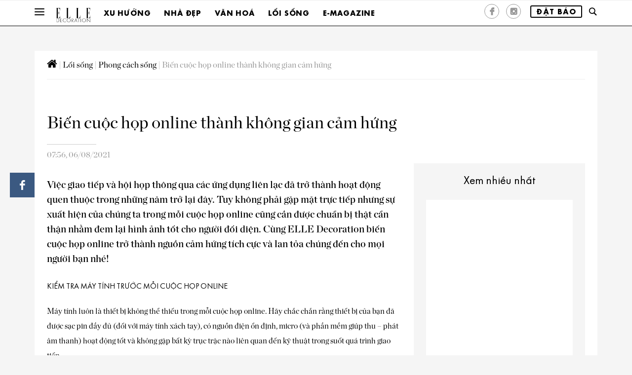

--- FILE ---
content_type: text/html
request_url: https://www.elledecoration.vn/decorating/inspiration/hop-online-cam-hung
body_size: 19522
content:
<!DOCTYPE html>
<!-- saved from url=(0023) -->
<html lang="fr"><!--<![endif]-->

<head><script>if(navigator.userAgent.match(/MSIE|Internet Explorer/i)||navigator.userAgent.match(/Trident\/7\..*?rv:11/i)){var href=document.location.href;if(!href.match(/[?&]nowprocket/)){if(href.indexOf("?")==-1){if(href.indexOf("#")==-1){document.location.href=href+"?nowprocket=1"}else{document.location.href=href.replace("#","?nowprocket=1#")}}else{if(href.indexOf("#")==-1){document.location.href=href+"&nowprocket=1"}else{document.location.href=href.replace("#","&nowprocket=1#")}}}}</script><script>class RocketLazyLoadScripts{constructor(e){this.triggerEvents=e,this.eventOptions={passive:!0},this.userEventListener=this.triggerListener.bind(this),this.delayedScripts={normal:[],async:[],defer:[]},this.allJQueries=[]}_addUserInteractionListener(e){this.triggerEvents.forEach((t=>window.addEventListener(t,e.userEventListener,e.eventOptions)))}_removeUserInteractionListener(e){this.triggerEvents.forEach((t=>window.removeEventListener(t,e.userEventListener,e.eventOptions)))}triggerListener(){this._removeUserInteractionListener(this),"loading"===document.readyState?document.addEventListener("DOMContentLoaded",this._loadEverythingNow.bind(this)):this._loadEverythingNow()}async _loadEverythingNow(){this._delayEventListeners(),this._delayJQueryReady(this),this._handleDocumentWrite(),this._registerAllDelayedScripts(),this._preloadAllScripts(),await this._loadScriptsFromList(this.delayedScripts.normal),await this._loadScriptsFromList(this.delayedScripts.defer),await this._loadScriptsFromList(this.delayedScripts.async),await this._triggerDOMContentLoaded(),await this._triggerWindowLoad(),window.dispatchEvent(new Event("rocket-allScriptsLoaded"))}_registerAllDelayedScripts(){document.querySelectorAll("script[type=rocketlazyloadscript]").forEach((e=>{e.hasAttribute("src")?e.hasAttribute("async")&&!1!==e.async?this.delayedScripts.async.push(e):e.hasAttribute("defer")&&!1!==e.defer||"module"===e.getAttribute("data-rocket-type")?this.delayedScripts.defer.push(e):this.delayedScripts.normal.push(e):this.delayedScripts.normal.push(e)}))}async _transformScript(e){return await this._requestAnimFrame(),new Promise((t=>{const n=document.createElement("script");let i;[...e.attributes].forEach((e=>{let t=e.nodeName;"type"!==t&&("data-rocket-type"===t&&(t="type",i=e.nodeValue),n.setAttribute(t,e.nodeValue))})),e.hasAttribute("src")&&this._isValidScriptType(i)?(n.addEventListener("load",t),n.addEventListener("error",t)):(n.text=e.text,t()),e.parentNode.replaceChild(n,e)}))}_isValidScriptType(e){return!e||""===e||"string"==typeof e&&["text/javascript","text/x-javascript","text/ecmascript","text/jscript","application/javascript","application/x-javascript","application/ecmascript","application/jscript","module"].includes(e.toLowerCase())}async _loadScriptsFromList(e){const t=e.shift();return t?(await this._transformScript(t),this._loadScriptsFromList(e)):Promise.resolve()}_preloadAllScripts(){var e=document.createDocumentFragment();[...this.delayedScripts.normal,...this.delayedScripts.defer,...this.delayedScripts.async].forEach((t=>{const n=t.getAttribute("src");if(n){const t=document.createElement("link");t.href=n,t.rel="preload",t.as="script",e.appendChild(t)}})),document.head.appendChild(e)}_delayEventListeners(){let e={};function t(t,n){!function(t){function n(n){return e[t].eventsToRewrite.indexOf(n)>=0?"rocket-"+n:n}e[t]||(e[t]={originalFunctions:{add:t.addEventListener,remove:t.removeEventListener},eventsToRewrite:[]},t.addEventListener=function(){arguments[0]=n(arguments[0]),e[t].originalFunctions.add.apply(t,arguments)},t.removeEventListener=function(){arguments[0]=n(arguments[0]),e[t].originalFunctions.remove.apply(t,arguments)})}(t),e[t].eventsToRewrite.push(n)}function n(e,t){const n=e[t];Object.defineProperty(e,t,{get:n||function(){},set:n=>{e["rocket"+t]=n}})}t(document,"DOMContentLoaded"),t(window,"DOMContentLoaded"),t(window,"load"),t(window,"pageshow"),t(document,"readystatechange"),n(document,"onreadystatechange"),n(window,"onload"),n(window,"onpageshow")}_delayJQueryReady(e){let t=window.jQuery;Object.defineProperty(window,"jQuery",{get:()=>t,set(n){if(n&&n.fn&&!e.allJQueries.includes(n)){n.fn.ready=n.fn.init.prototype.ready=function(t){e.domReadyFired?t.bind(document)(n):document.addEventListener("rocket-DOMContentLoaded",(()=>t.bind(document)(n)))};const t=n.fn.on;n.fn.on=n.fn.init.prototype.on=function(){if(this[0]===window){function e(e){return e.split(" ").map((e=>"load"===e||0===e.indexOf("load.")?"rocket-jquery-load":e)).join(" ")}"string"==typeof arguments[0]||arguments[0]instanceof String?arguments[0]=e(arguments[0]):"object"==typeof arguments[0]&&Object.keys(arguments[0]).forEach((t=>{delete Object.assign(arguments[0],{[e(t)]:arguments[0][t]})[t]}))}return t.apply(this,arguments),this},e.allJQueries.push(n)}t=n}})}async _triggerDOMContentLoaded(){this.domReadyFired=!0,await this._requestAnimFrame(),document.dispatchEvent(new Event("rocket-DOMContentLoaded")),await this._requestAnimFrame(),window.dispatchEvent(new Event("rocket-DOMContentLoaded")),await this._requestAnimFrame(),document.dispatchEvent(new Event("rocket-readystatechange")),await this._requestAnimFrame(),document.rocketonreadystatechange&&document.rocketonreadystatechange()}async _triggerWindowLoad(){await this._requestAnimFrame(),window.dispatchEvent(new Event("rocket-load")),await this._requestAnimFrame(),window.rocketonload&&window.rocketonload(),await this._requestAnimFrame(),this.allJQueries.forEach((e=>e(window).trigger("rocket-jquery-load"))),window.dispatchEvent(new Event("rocket-pageshow")),await this._requestAnimFrame(),window.rocketonpageshow&&window.rocketonpageshow()}_handleDocumentWrite(){const e=new Map;document.write=document.writeln=function(t){const n=document.currentScript,i=document.createRange(),r=n.parentElement;let a=e.get(n);void 0===a&&(a=n.nextSibling,e.set(n,a));const o=document.createDocumentFragment();i.setStart(o,0),o.appendChild(i.createContextualFragment(t)),r.insertBefore(o,a)}}async _requestAnimFrame(){return new Promise((e=>requestAnimationFrame(e)))}static run(){const e=new RocketLazyLoadScripts(["keydown","mousemove","touchmove","touchstart","touchend","touchcancel","touchforcechange","wheel"]);e._addUserInteractionListener(e)}}RocketLazyLoadScripts.run();
</script>
    <title>Biến cuộc họp online thành không gian cảm hứng | ELLE Decoration VN</title><link rel="stylesheet" href="https://www.elledecoration.vn/wp-content/cache/min/1/b366c4fde1c136c121f34f2a376125e6.css" media="all" data-minify="1" />
    <link rel="profile" href="http://gmpg.org/xfn/11">
    <!--[if lt IE 9]>
    <![endif]-->
    <meta http-equiv="Content-Type" content="text/html; charset=utf-8" />
    <meta name="viewport" content="width=device-width, initial-scale=1">
    <meta http-equiv="content-language" content="vi" />
    <meta property="fb:pages" content="160894577260274" />
    <meta property="fb:pages" content="1546857168890148" />
    <meta property="fb:pages" content="1551192411795558" />
    <meta property="fb:pages" content="107040189342462" />
    <meta property="fb:pages" content="139409226071758" />
    <meta property="fb:pages" content="136731416394734" />
    <meta property="fb:pages" content="146363388707099" />
    <meta property="fb:pages" content="363063644079671" />
    <meta property="fb:pages" content="224750504346508" />
    <link rel="icon" href="/favicon.ico">
    <meta name="theme-color" content="#e4a611">
    <script type="rocketlazyloadscript" data-minify="1" src="https://www.elledecoration.vn/wp-content/cache/min/1/js/platform.js?ver=1768470519" async defer></script>
    <link href='https://fonts.googleapis.com/css?family=Playfair+Display&#038;display=swap' rel='stylesheet' type='text/css'>

    
	<!-- This site is optimized with the Yoast SEO plugin v15.9 - https://yoast.com/wordpress/plugins/seo/ -->
	<meta name="description" content="Biến cuộc họp online trở thành nguồn cảm hứng tích cực và lan tỏa chúng đến cho mọi người là điều nên làm trong thời điểm hiện nay." />
	<meta name="robots" content="index, follow, max-snippet:-1, max-image-preview:large, max-video-preview:-1" />
	<link rel="canonical" href="https://www.elledecoration.vn/decorating/inspiration/hop-online-cam-hung" />
	<meta property="og:locale" content="en_US" />
	<meta property="og:type" content="article" />
	<meta property="og:title" content="Biến cuộc họp online thành không gian cảm hứng | ELLE Decoration VN" />
	<meta property="og:description" content="Biến cuộc họp online trở thành nguồn cảm hứng tích cực và lan tỏa chúng đến cho mọi người là điều nên làm trong thời điểm hiện nay." />
	<meta property="og:url" content="https://www.elledecoration.vn/decorating/inspiration/hop-online-cam-hung" />
	<meta property="og:site_name" content="ELLE Decoration Vietnam" />
	<meta property="article:publisher" content="https://www.facebook.com/elledecoration.vn" />
	<meta property="article:published_time" content="2021-08-06T00:56:59+00:00" />
	<meta property="article:modified_time" content="2021-08-03T01:43:15+00:00" />
	<meta property="og:image" content="https://www.elledecoration.vn/wp-content/uploads/2021/07/Do-Before-Zoom-b.jpg" />
	<meta property="og:image:width" content="800" />
	<meta property="og:image:height" content="600" />
	<meta name="twitter:card" content="summary" />
	<meta name="twitter:label1" content="Written by">
	<meta name="twitter:data1" content="Duc Nguyen Vu">
	<meta name="twitter:label2" content="Est. reading time">
	<meta name="twitter:data2" content="4 minutes">
	<script type="application/ld+json" class="yoast-schema-graph">{"@context":"https://schema.org","@graph":[{"@type":"WebSite","@id":"https://www.elledecoration.vn/#website","url":"https://www.elledecoration.vn/","name":"ELLE Decoration Vietnam","description":"The style guide for your home","potentialAction":[{"@type":"SearchAction","target":"https://www.elledecoration.vn/?s={search_term_string}","query-input":"required name=search_term_string"}],"inLanguage":"en-US"},{"@type":"ImageObject","@id":"https://www.elledecoration.vn/decorating/inspiration/hop-online-cam-hung#primaryimage","inLanguage":"en-US","url":"https://www.elledecoration.vn/wp-content/uploads/2021/07/Do-Before-Zoom-b.jpg","width":800,"height":600},{"@type":"WebPage","@id":"https://www.elledecoration.vn/decorating/inspiration/hop-online-cam-hung#webpage","url":"https://www.elledecoration.vn/decorating/inspiration/hop-online-cam-hung","name":"Bi\u1ebfn cu\u1ed9c h\u1ecdp online th\u00e0nh kh\u00f4ng gian c\u1ea3m h\u1ee9ng | ELLE Decoration VN","isPartOf":{"@id":"https://www.elledecoration.vn/#website"},"primaryImageOfPage":{"@id":"https://www.elledecoration.vn/decorating/inspiration/hop-online-cam-hung#primaryimage"},"datePublished":"2021-08-06T00:56:59+00:00","dateModified":"2021-08-03T01:43:15+00:00","author":{"@id":"https://www.elledecoration.vn/#/schema/person/10018d54589a6ddb7a771077723f2ae8"},"description":"Bi\u1ebfn cu\u1ed9c h\u1ecdp online tr\u1edf th\u00e0nh ngu\u1ed3n c\u1ea3m h\u1ee9ng t\u00edch c\u1ef1c v\u00e0 lan t\u1ecfa ch\u00fang \u0111\u1ebfn cho m\u1ecdi ng\u01b0\u1eddi l\u00e0 \u0111i\u1ec1u n\u00ean l\u00e0m trong th\u1eddi \u0111i\u1ec3m hi\u1ec7n nay.","breadcrumb":{"@id":"https://www.elledecoration.vn/decorating/inspiration/hop-online-cam-hung#breadcrumb"},"inLanguage":"en-US","potentialAction":[{"@type":"ReadAction","target":["https://www.elledecoration.vn/decorating/inspiration/hop-online-cam-hung"]}]},{"@type":"BreadcrumbList","@id":"https://www.elledecoration.vn/decorating/inspiration/hop-online-cam-hung#breadcrumb","itemListElement":[{"@type":"ListItem","position":1,"item":{"@type":"WebPage","@id":"https://www.elledecoration.vn/","url":"https://www.elledecoration.vn/","name":""}},{"@type":"ListItem","position":2,"item":{"@type":"WebPage","@id":"https://www.elledecoration.vn/decorating","url":"https://www.elledecoration.vn/decorating","name":"L\u1ed1i s\u1ed1ng"}},{"@type":"ListItem","position":3,"item":{"@type":"WebPage","@id":"https://www.elledecoration.vn/decorating/inspiration","url":"https://www.elledecoration.vn/decorating/inspiration","name":"Phong c\u00e1ch s\u1ed1ng"}},{"@type":"ListItem","position":4,"item":{"@type":"WebPage","@id":"https://www.elledecoration.vn/decorating/inspiration/hop-online-cam-hung","url":"https://www.elledecoration.vn/decorating/inspiration/hop-online-cam-hung","name":"Bi\u1ebfn cu\u1ed9c h\u1ecdp online th\u00e0nh kh\u00f4ng gian c\u1ea3m h\u1ee9ng"}}]},{"@type":"Person","@id":"https://www.elledecoration.vn/#/schema/person/10018d54589a6ddb7a771077723f2ae8","name":"Duc Nguyen Vu","image":{"@type":"ImageObject","@id":"https://www.elledecoration.vn/#personlogo","inLanguage":"en-US","url":"https://secure.gravatar.com/avatar/4856032afec8eb7fdbc83b4c81ddffba?s=96&d=mm&r=g","caption":"Duc Nguyen Vu"}}]}</script>
	<!-- / Yoast SEO plugin. -->


<link rel='dns-prefetch' href='//maps.googleapis.com' />
<link rel='dns-prefetch' href='//maps.gstatic.com' />
<link rel='dns-prefetch' href='//fonts.googleapis.com' />
<link rel='dns-prefetch' href='//fonts.gstatic.com' />
<link rel='dns-prefetch' href='//ajax.googleapis.com' />
<link rel='dns-prefetch' href='//apis.google.com' />
<link rel='dns-prefetch' href='//google-analytics.com' />
<link rel='dns-prefetch' href='//www.google-analytics.com' />
<link rel='dns-prefetch' href='//ssl.google-analytics.com' />
<link rel='dns-prefetch' href='//youtube.com' />
<link rel='dns-prefetch' href='//api.pinterest.com' />
<link rel='dns-prefetch' href='//cdnjs.cloudflare.com' />
<link rel='dns-prefetch' href='//connect.facebook.net' />
<link rel='dns-prefetch' href='//platform.twitter.com' />
<link rel='dns-prefetch' href='//syndication.twitter.com' />
<link rel='dns-prefetch' href='//platform.instagram.com' />
<link rel='dns-prefetch' href='//disqus.com' />
<link rel='dns-prefetch' href='//sitename.disqus.com' />
<link rel='dns-prefetch' href='//s7.addthis.com' />
<link rel='dns-prefetch' href='//platform.linkedin.com' />
<link rel='dns-prefetch' href='//w.sharethis.com' />
<link rel='dns-prefetch' href='//i0.wp.com' />
<link rel='dns-prefetch' href='//i1.wp.com' />
<link rel='dns-prefetch' href='//i2.wp.com' />
<link rel='dns-prefetch' href='//stats.wp.com' />
<link rel='dns-prefetch' href='//pixel.wp.com' />
<link rel='dns-prefetch' href='//s.gravatar.com' />
<link rel='dns-prefetch' href='//0.gravatar.com' />
<link rel='dns-prefetch' href='//2.gravatar.com' />
<link rel='dns-prefetch' href='//1.gravatar.com' />
<link href='https://fonts.gstatic.com' crossorigin rel='preconnect' />
<style type="text/css">
img.wp-smiley,
img.emoji {
	display: inline !important;
	border: none !important;
	box-shadow: none !important;
	height: 1em !important;
	width: 1em !important;
	margin: 0 .07em !important;
	vertical-align: -0.1em !important;
	background: none !important;
	padding: 0 !important;
}
</style>
	
















<style id='rocket-lazyload-inline-css' type='text/css'>
.rll-youtube-player{position:relative;padding-bottom:56.23%;height:0;overflow:hidden;max-width:100%;}.rll-youtube-player iframe{position:absolute;top:0;left:0;width:100%;height:100%;z-index:100;background:0 0}.rll-youtube-player img{bottom:0;display:block;left:0;margin:auto;max-width:100%;width:100%;position:absolute;right:0;top:0;border:none;height:auto;cursor:pointer;-webkit-transition:.4s all;-moz-transition:.4s all;transition:.4s all}.rll-youtube-player img:hover{-webkit-filter:brightness(75%)}.rll-youtube-player .play{height:72px;width:72px;left:50%;top:50%;margin-left:-36px;margin-top:-36px;position:absolute;background:url(https://www.elledecoration.vn/wp-content/plugins/wp-rocket/assets/img/youtube.png) no-repeat;cursor:pointer}
</style>
<script type="rocketlazyloadscript" data-rocket-type='text/javascript' src='https://www.elledecoration.vn/wp-includes/js/jquery/jquery.min.js?ver=3.5.1' id='jquery-core-js' defer></script>
<script type="rocketlazyloadscript" data-rocket-type='text/javascript' src='https://www.elledecoration.vn/wp-includes/js/jquery/jquery-migrate.min.js?ver=3.3.2' id='jquery-migrate-js' defer></script>
<link rel="https://api.w.org/" href="https://www.elledecoration.vn/wp-json/" /><link rel="alternate" type="application/json" href="https://www.elledecoration.vn/wp-json/wp/v2/posts/49789" /><link rel="EditURI" type="application/rsd+xml" title="RSD" href="https://www.elledecoration.vn/xmlrpc.php?rsd" />
<link rel="wlwmanifest" type="application/wlwmanifest+xml" href="https://www.elledecoration.vn/wp-includes/wlwmanifest.xml" /> 
<meta name="generator" content="WordPress 5.6.2" />
<link rel='shortlink' href='https://www.elledecoration.vn/?p=49789' />

<link rel="preload" as="font" href="https://www.elledecoration.vn/wp-content/themes/EDC/fonts/Elle%20Gabor%20Std%20Bold.otf" crossorigin>
<link rel="preload" as="font" href="https://www.elledecoration.vn/wp-content/themes/EDC/fonts/ChronicleDisp-Roman.otf" crossorigin>
<link rel="preload" as="font" href="https://www.elledecoration.vn/wp-content/themes/EDC/fonts/ChronicleDisp-Semibold.otf" crossorigin>
<link rel="preload" as="font" href="https://www.elledecoration.vn/wp-content/themes/EDC/fonts/pictos.ttf" crossorigin><noscript><style id="rocket-lazyload-nojs-css">.rll-youtube-player, [data-lazy-src]{display:none !important;}</style></noscript>
    <link rel="apple-touch-icon" href="https://www.elledecoration.vn/wp-content/themes/EDC/images/touch-icon-iphone.png">
    <link rel="apple-touch-icon" href="https://www.elledecoration.vn/wp-content/themes/EDC/images/touch-icon-ipad.png" sizes="76x76">
    <link rel="apple-touch-icon" href="https://www.elledecoration.vn/wp-content/themes/EDC/images//touch-icon-iphone-retina.png" sizes="120x120">
    <link rel="apple-touch-icon" href="https://www.elledecoration.vn/wp-content/themes/EDC/images/touch-icon-ipad-retina.png" sizes="152x152">
    <link rel="alternate" href="ios-app://366998556/elle/article/3512626">
    <link rel="alternate" href="android-app://com.ldf.elle.view/elle/article/3512626">
    <link rel="Shortcut icon" href="https://www.elledecoration.vn/wp-content/themes/EDC/images/favicon.ico" type="image/x-icon">
    <!-- Meta Pixel Code -->
    <script type="rocketlazyloadscript">
    !function(f,b,e,v,n,t,s)
    {if(f.fbq)return;n=f.fbq=function(){n.callMethod?
    n.callMethod.apply(n,arguments):n.queue.push(arguments)};
    if(!f._fbq)f._fbq=n;n.push=n;n.loaded=!0;n.version='2.0';
    n.queue=[];t=b.createElement(e);t.async=!0;
    t.src=v;s=b.getElementsByTagName(e)[0];
    s.parentNode.insertBefore(t,s)}(window, document,'script',
    'https://connect.facebook.net/en_US/fbevents.js');
    fbq('init', '696917706153283');
    fbq('track', 'PageView');
    </script>
    <noscript><img height="1" width="1" style="display:none"
    src="https://www.facebook.com/tr?id=696917706153283&ev=PageView&noscript=1"
    /></noscript>
    <!-- End Meta Pixel Code -->
    <!-- Google Tag Manager -->
    <script type="rocketlazyloadscript">
        (function(w, d, s, l, i) {
            w[l] = w[l] || [];
            w[l].push({
                'gtm.start': new Date().getTime(),
                event: 'gtm.js'
            });
            var f = d.getElementsByTagName(s)[0],
                j = d.createElement(s),
                dl = l != 'dataLayer' ? '&l=' + l : '';
            j.async = true;
            j.src =
                'https://www.googletagmanager.com/gtm.js?id=' + i + dl;
            f.parentNode.insertBefore(j, f);
        })(window, document, 'script', 'dataLayer', 'GTM-N9NCJQF');
    </script>
    <script type="rocketlazyloadscript" data-minify="1" async='async' src='https://www.elledecoration.vn/wp-content/cache/min/1/tag/js/gpt.js?ver=1768470519'></script>
    <!-- <script type="rocketlazyloadscript" async src="https://pagead2.googlesyndication.com/pagead/js/adsbygoogle.js?client=ca-pub-7385179368279294" crossorigin="anonymous"></script> -->
    <script type="rocketlazyloadscript">
        var googletag = googletag || {};
        googletag.cmd = googletag.cmd || [];
    </script>
        <script type="rocketlazyloadscript">
        googletag.cmd.push(function() {
            googletag.defineSlot('/7725849/ELLEDECO-Homepage-0', [972,254], 'div-gpt-ad-1574741275237-0').addService(googletag.pubads());googletag.defineSlot('/7725849/ELLEDECO-Homepage-1', [972,254], 'div-gpt-ad-1574741338094-0').addService(googletag.pubads());googletag.defineSlot('/7725849/ELLEDECO-Homepage-2', [972,254], 'div-gpt-ad-1574741382193-0').addService(googletag.pubads());googletag.defineSlot('/7725849/ELLEDECO-Homepage-3', [972,254], 'div-gpt-ad-1574741406822-0').addService(googletag.pubads());googletag.defineSlot('/7725849/ELLEDECO-Homepage-4', [972,254], 'div-gpt-ad-1574743663761-0').addService(googletag.pubads());googletag.defineSlot('/7725849/ELLEDECO-Homepage-5', [972,254], 'div-gpt-ad-1574743686254-0').addService(googletag.pubads());googletag.defineSlot('/7725849/ELLEDECO-Homepage-6', [972,254], 'div-gpt-ad-1574743745031-0').addService(googletag.pubads());googletag.defineSlot('/7725849/ELLEDECO-Homepage-7', [972,254], 'div-gpt-ad-1574743773425-0').addService(googletag.pubads());googletag.defineSlot('/7725849/ELLEDECO-CATEGORY-TOP-1', [972,254], 'div-gpt-ad-1574827233720-0').addService(googletag.pubads());googletag.defineSlot('/7725849/ELLEDECO-ARTICLE-TOP-1', [728,90], 'div-gpt-ad-1574827204159-0').addService(googletag.pubads());googletag.defineSlot('/7725849/ELLEDECO-ARTICLE-RIGHT-1', [300,250], 'div-gpt-ad-1574827172229-0').addService(googletag.pubads());googletag.defineSlot('/7725849/ELLEDECO-mobile-Homepage-0', [300,250], 'div-gpt-ad-1574757285117-0').addService(googletag.pubads());googletag.defineSlot('/7725849/ELLEDECO-mobile-Homepage-1', [300,250], 'div-gpt-ad-1574757320613-0 ').addService(googletag.pubads());googletag.defineSlot('/7725849/ELLEDECO-mobile-Homepage-2', [300,250], 'div-gpt-ad-1574757361842-0').addService(googletag.pubads());googletag.defineSlot('/7725849/ELLEDECO-mobile-Homepage-3', [300,250], 'div-gpt-ad-1574757414576-0').addService(googletag.pubads());googletag.defineSlot('/7725849/ELLEDECO-mobile-Homepage-4', [300,250], 'div-gpt-ad-1574757436392-0').addService(googletag.pubads());googletag.defineSlot('/7725849/ELLEDECO-mobile-Homepage-5', [300,250], 'div-gpt-ad-1574757457071-0').addService(googletag.pubads());googletag.defineSlot('/7725849/elledeco_teads_in_read_1x1', [300,300], 'div-gpt-ad-1631000615257-0').addService(googletag.pubads());            googletag.pubads().enableSingleRequest();
            googletag.pubads().collapseEmptyDivs();
            // C) Enable lazy loading with...
            googletag.pubads().enableLazyLoad({
                // Fetch slots within 3 viewports.
                fetchMarginPercent: 300,
                // Render slots within 2 viewports.
                renderMarginPercent: 300,
                // Double the above values on mobile, where viewports are smaller
                // and users tend to scroll faster.
                mobileScaling: 2.0
            });
            googletag.enableServices();
        });
    </script>
</head>



<body class="post-template-default single single-post postid-49789 single-format-standard">
    <!-- Google Tag Manager (noscript) -->
    <noscript><iframe src="https://www.googletagmanager.com/ns.html?id=GTM-N9NCJQF" height="0" width="0" style="display:none;visibility:hidden"></iframe></noscript>
    <!-- End Google Tag Manager (noscript) -->
    <div id="burger-overlay"></div>
    <header id="header" class="affix-top">
                    <div class="banner-top">
                <div class="container">
                                    </div>
            </div>
                <nav class="nav-bottom">
            <div class="container">
                <button data-target="" data-toggle="collapse" class="navbar-toggle collapsed" type="button" id="openBurgerButton">
                    <span class="icon-bar"></span>
                    <span class="icon-bar"></span>
                    <span class="icon-bar"></span>
                </button>
                                    <div class="dropdown">
                        <a title="Elle Decoration" class="none_underline" href="https://www.elledecoration.vn">
                            <img alt="Elle Decoration" src="https://www.elledecoration.vn/wp-content/themes/EDC/images/Logo-ELLE-Decoration.png" class="img--logo-submenu" width="70">
                        </a>
                    </div>
                                                        <div class="dropdown">
                            <a id="Elle_header_nav1_tendances" href="https://www.elledecoration.vn/trends" title="Xu hướng">Xu hướng</a>

                            <div class="dropdown-menu category-overlay home_rubrique" role="menu">
                                <div class="bloc_one">
                                    <ul>
                                                                                        <li>
                                                    <a href="https://www.elledecoration.vn/trends/edida" title="Giải thưởng">Giải thưởng</a>
                                                </li>
                                                                                        <li>
                                                    <a href="https://www.elledecoration.vn/trends/moodboard" title="Cảm hứng">Cảm hứng</a>
                                                </li>
                                                                                        <li>
                                                    <a href="https://www.elledecoration.vn/trends/reviews" title="Trải nghiệm">Trải nghiệm</a>
                                                </li>
                                                                                        <li>
                                                    <a href="https://www.elledecoration.vn/trends/new-design" title="Thiết kế nổi bật">Thiết kế nổi bật</a>
                                                </li>
                                                                                        <li>
                                                    <a href="https://www.elledecoration.vn/trends/fashionable" title="Không gian sáng tạo">Không gian sáng tạo</a>
                                                </li>
                                                                                        <li>
                                                    <a href="https://www.elledecoration.vn/trends/sustainable" title="Phát triển bền vững">Phát triển bền vững</a>
                                                </li>
                                                                            </ul>
                                </div>
                                <div class="bloc_two">
                                    <ul>
                                                                                        <li>
                                                    <a class="wrap-image" title="Vẻ đẹp của sự tái sinh - May chắp vá trong thiết kế nội thất bền vững" href="https://www.elledecoration.vn/trends/moodboard/may-chap-va-trong-thiet-ke-noi-that-ben-vung">
                                                        <img alt="Vẻ đẹp của sự tái sinh - May chắp vá trong thiết kế nội thất bền vững" src="data:image/svg+xml,%3Csvg%20xmlns='http://www.w3.org/2000/svg'%20viewBox='0%200%200%200'%3E%3C/svg%3E" class="img-responsive" data-lazy-src="https://www.elledecoration.vn/wp-content/uploads/2026/01/patchwork5-thmb-800x600.jpg"><noscript><img alt="Vẻ đẹp của sự tái sinh - May chắp vá trong thiết kế nội thất bền vững" src="https://www.elledecoration.vn/wp-content/uploads/2026/01/patchwork5-thmb-800x600.jpg" class="img-responsive"></noscript>
                                                        <span class="icon-elle_diaporama galerie-picto"></span>
                                                    </a>
                                                    <div class="publication_texte">
                                                        <a href="https://www.elledecoration.vn/trends/moodboard/may-chap-va-trong-thiet-ke-noi-that-ben-vung" title="Vẻ đẹp của sự tái sinh - May chắp vá trong thiết kế nội thất bền vững"><span>Vẻ đẹp của sự tái sinh - May chắp vá trong thiết kế nội thất bền vững</span></a>
                                                    </div>
                                                </li>
                                                                                        <li>
                                                    <a class="wrap-image" title="Haus Nowhere Seoul: Vũ trụ vị lai mang tính thể nghiệm của Gentle Monster" href="https://www.elledecoration.vn/trends/reviews/haus-nowhere-khong-gian-vi-lai-gentle-monster">
                                                        <img alt="Haus Nowhere Seoul: Vũ trụ vị lai mang tính thể nghiệm của Gentle Monster" src="data:image/svg+xml,%3Csvg%20xmlns='http://www.w3.org/2000/svg'%20viewBox='0%200%200%200'%3E%3C/svg%3E" class="img-responsive" data-lazy-src="https://www.elledecoration.vn/wp-content/uploads/2026/01/Gentle-Monster-Haus-Nowhere-Seoul-01-thmb-800x600.jpg"><noscript><img alt="Haus Nowhere Seoul: Vũ trụ vị lai mang tính thể nghiệm của Gentle Monster" src="https://www.elledecoration.vn/wp-content/uploads/2026/01/Gentle-Monster-Haus-Nowhere-Seoul-01-thmb-800x600.jpg" class="img-responsive"></noscript>
                                                        <span class="icon-elle_diaporama galerie-picto"></span>
                                                    </a>
                                                    <div class="publication_texte">
                                                        <a href="https://www.elledecoration.vn/trends/reviews/haus-nowhere-khong-gian-vi-lai-gentle-monster" title="Haus Nowhere Seoul: Vũ trụ vị lai mang tính thể nghiệm của Gentle Monster"><span>Haus Nowhere Seoul: Vũ trụ vị lai mang tính thể nghiệm của Gentle Monster</span></a>
                                                    </div>
                                                </li>
                                                                                        <li>
                                                    <a class="wrap-image" title="Quán cafe Trader HiFi: Không gian tôn vinh văn hóa cà phê và âm nhạc" href="https://www.elledecoration.vn/trends/reviews/quan-cafe-trader-hifi-khong-gian-ton-vinh-ca-phe-am-nhac">
                                                        <img alt="Quán cafe Trader HiFi: Không gian tôn vinh văn hóa cà phê và âm nhạc" src="data:image/svg+xml,%3Csvg%20xmlns='http://www.w3.org/2000/svg'%20viewBox='0%200%200%200'%3E%3C/svg%3E" class="img-responsive" data-lazy-src="https://www.elledecoration.vn/wp-content/uploads/2026/01/trader-hifi-thmb-800x600.jpg"><noscript><img alt="Quán cafe Trader HiFi: Không gian tôn vinh văn hóa cà phê và âm nhạc" src="https://www.elledecoration.vn/wp-content/uploads/2026/01/trader-hifi-thmb-800x600.jpg" class="img-responsive"></noscript>
                                                        <span class="icon-elle_diaporama galerie-picto"></span>
                                                    </a>
                                                    <div class="publication_texte">
                                                        <a href="https://www.elledecoration.vn/trends/reviews/quan-cafe-trader-hifi-khong-gian-ton-vinh-ca-phe-am-nhac" title="Quán cafe Trader HiFi: Không gian tôn vinh văn hóa cà phê và âm nhạc"><span>Quán cafe Trader HiFi: Không gian tôn vinh văn hóa cà phê và âm nhạc</span></a>
                                                    </div>
                                                </li>
                                                                            </ul>
                                    <div class="zoom_sur">
                                        <a href="https://www.elledecoration.vn/trends">Xem thêm</a>
                                    </div>
                                </div>
                            </div>
                        </div>
                                        <div class="dropdown">
                            <a id="Elle_header_nav1_tendances" href="https://www.elledecoration.vn/homes" title="Nhà đẹp">Nhà đẹp</a>

                            <div class="dropdown-menu category-overlay home_rubrique" role="menu">
                                <div class="bloc_one">
                                    <ul>
                                                                                        <li>
                                                    <a href="https://www.elledecoration.vn/homes/vietnam" title="Việt Nam">Việt Nam</a>
                                                </li>
                                                                                        <li>
                                                    <a href="https://www.elledecoration.vn/homes/around-the-world" title="Thế giới">Thế giới</a>
                                                </li>
                                                                                        <li>
                                                    <a href="https://www.elledecoration.vn/homes/small-spaces" title="Không gian nhỏ">Không gian nhỏ</a>
                                                </li>
                                                                                        <li>
                                                    <a href="https://www.elledecoration.vn/homes/before-after" title="Cải tạo">Cải tạo</a>
                                                </li>
                                                                                        <li>
                                                    <a href="https://www.elledecoration.vn/homes/smart-living" title="Giải pháp thông minh">Giải pháp thông minh</a>
                                                </li>
                                                                            </ul>
                                </div>
                                <div class="bloc_two">
                                    <ul>
                                                                                        <li>
                                                    <a class="wrap-image" title="Vườn sân thượng: Ốc đảo trên cao" href="https://www.elledecoration.vn/homes/smart-living/san-vuon-tren-tang-thuong-oc-dao-tren-cao">
                                                        <img alt="Vườn sân thượng: Ốc đảo trên cao" src="data:image/svg+xml,%3Csvg%20xmlns='http://www.w3.org/2000/svg'%20viewBox='0%200%200%200'%3E%3C/svg%3E" class="img-responsive" data-lazy-src="https://www.elledecoration.vn/wp-content/uploads/2023/07/nhachaudat5vuon-san-thuong-thmb-800x600.jpg"><noscript><img alt="Vườn sân thượng: Ốc đảo trên cao" src="https://www.elledecoration.vn/wp-content/uploads/2023/07/nhachaudat5vuon-san-thuong-thmb-800x600.jpg" class="img-responsive"></noscript>
                                                        <span class="icon-elle_diaporama galerie-picto"></span>
                                                    </a>
                                                    <div class="publication_texte">
                                                        <a href="https://www.elledecoration.vn/homes/smart-living/san-vuon-tren-tang-thuong-oc-dao-tren-cao" title="Vườn sân thượng: Ốc đảo trên cao"><span>Vườn sân thượng: Ốc đảo trên cao</span></a>
                                                    </div>
                                                </li>
                                                                                        <li>
                                                    <a class="wrap-image" title="Khoảng trời Madrid trong căn hộ áp mái 30m²" href="https://www.elledecoration.vn/homes/small-spaces/can-ho-ap-mai-nho-madrid-tuoi-sang">
                                                        <img alt="Khoảng trời Madrid trong căn hộ áp mái 30m²" src="data:image/svg+xml,%3Csvg%20xmlns='http://www.w3.org/2000/svg'%20viewBox='0%200%200%200'%3E%3C/svg%3E" class="img-responsive" data-lazy-src="https://www.elledecoration.vn/wp-content/uploads/2026/01/Vibrant-Satellites-thmb-800x600.jpg"><noscript><img alt="Khoảng trời Madrid trong căn hộ áp mái 30m²" src="https://www.elledecoration.vn/wp-content/uploads/2026/01/Vibrant-Satellites-thmb-800x600.jpg" class="img-responsive"></noscript>
                                                        <span class="icon-elle_diaporama galerie-picto"></span>
                                                    </a>
                                                    <div class="publication_texte">
                                                        <a href="https://www.elledecoration.vn/homes/small-spaces/can-ho-ap-mai-nho-madrid-tuoi-sang" title="Khoảng trời Madrid trong căn hộ áp mái 30m²"><span>Khoảng trời Madrid trong căn hộ áp mái 30m²</span></a>
                                                    </div>
                                                </li>
                                                                                        <li>
                                                    <a class="wrap-image" title="Mount Martha II House: Diễn giải đương đại về nhà ven biển Australia" href="https://www.elledecoration.vn/homes/around-the-world/mount-martha-house-dien-giai-duong-dai-nha-ven-bien-australia">
                                                        <img alt="Mount Martha II House: Diễn giải đương đại về nhà ven biển Australia" src="data:image/svg+xml,%3Csvg%20xmlns='http://www.w3.org/2000/svg'%20viewBox='0%200%200%200'%3E%3C/svg%3E" class="img-responsive" data-lazy-src="https://www.elledecoration.vn/wp-content/uploads/2026/01/Mount-Martha-House-thmb-800x600.jpg"><noscript><img alt="Mount Martha II House: Diễn giải đương đại về nhà ven biển Australia" src="https://www.elledecoration.vn/wp-content/uploads/2026/01/Mount-Martha-House-thmb-800x600.jpg" class="img-responsive"></noscript>
                                                        <span class="icon-elle_diaporama galerie-picto"></span>
                                                    </a>
                                                    <div class="publication_texte">
                                                        <a href="https://www.elledecoration.vn/homes/around-the-world/mount-martha-house-dien-giai-duong-dai-nha-ven-bien-australia" title="Mount Martha II House: Diễn giải đương đại về nhà ven biển Australia"><span>Mount Martha II House: Diễn giải đương đại về nhà ven biển Australia</span></a>
                                                    </div>
                                                </li>
                                                                            </ul>
                                    <div class="zoom_sur">
                                        <a href="https://www.elledecoration.vn/homes">Xem thêm</a>
                                    </div>
                                </div>
                            </div>
                        </div>
                                        <div class="dropdown">
                            <a id="Elle_header_nav1_tendances" href="https://www.elledecoration.vn/cultural-special" title="Văn hoá">Văn hoá</a>

                            <div class="dropdown-menu category-overlay home_rubrique" role="menu">
                                <div class="bloc_one">
                                    <ul>
                                                                                        <li>
                                                    <a href="https://www.elledecoration.vn/cultural-special/people" title="Chân dung">Chân dung</a>
                                                </li>
                                                                                        <li>
                                                    <a href="https://www.elledecoration.vn/cultural-special/heritage" title="Di sản">Di sản</a>
                                                </li>
                                                                                        <li>
                                                    <a href="https://www.elledecoration.vn/cultural-special/contemporary" title="Đương đại">Đương đại</a>
                                                </li>
                                                                            </ul>
                                </div>
                                <div class="bloc_two">
                                    <ul>
                                                                                        <li>
                                                    <a class="wrap-image" title="Những lan can biết nói" href="https://www.elledecoration.vn/cultural-special/heritage/nhung-lan-can-biet-noi">
                                                        <img alt="Những lan can biết nói" src="data:image/svg+xml,%3Csvg%20xmlns='http://www.w3.org/2000/svg'%20viewBox='0%200%200%200'%3E%3C/svg%3E" class="img-responsive" data-lazy-src="https://www.elledecoration.vn/wp-content/uploads/2019/01/Phap-2lan-can-sat-thmb-800x600.jpg"><noscript><img alt="Những lan can biết nói" src="https://www.elledecoration.vn/wp-content/uploads/2019/01/Phap-2lan-can-sat-thmb-800x600.jpg" class="img-responsive"></noscript>
                                                        <span class="icon-elle_diaporama galerie-picto"></span>
                                                    </a>
                                                    <div class="publication_texte">
                                                        <a href="https://www.elledecoration.vn/cultural-special/heritage/nhung-lan-can-biet-noi" title="Những lan can biết nói"><span>Những lan can biết nói</span></a>
                                                    </div>
                                                </li>
                                                                                        <li>
                                                    <a class="wrap-image" title="Hội họa siêu hình của Giorgio de Chirico: Họa một thực tại" href="https://www.elledecoration.vn/cultural-special/people/hoa-mot-thuc-tai-giorgio-de-chirico-hoi-hoa-sieu-hinh">
                                                        <img alt="Hội họa siêu hình của Giorgio de Chirico: Họa một thực tại" src="data:image/svg+xml,%3Csvg%20xmlns='http://www.w3.org/2000/svg'%20viewBox='0%200%200%200'%3E%3C/svg%3E" class="img-responsive" data-lazy-src="https://www.elledecoration.vn/wp-content/uploads/2026/01/Giorgio-de-Chirico-thmb-800x600.jpg"><noscript><img alt="Hội họa siêu hình của Giorgio de Chirico: Họa một thực tại" src="https://www.elledecoration.vn/wp-content/uploads/2026/01/Giorgio-de-Chirico-thmb-800x600.jpg" class="img-responsive"></noscript>
                                                        <span class="icon-elle_diaporama galerie-picto"></span>
                                                    </a>
                                                    <div class="publication_texte">
                                                        <a href="https://www.elledecoration.vn/cultural-special/people/hoa-mot-thuc-tai-giorgio-de-chirico-hoi-hoa-sieu-hinh" title="Hội họa siêu hình của Giorgio de Chirico: Họa một thực tại"><span>Hội họa siêu hình của Giorgio de Chirico: Họa một thực tại</span></a>
                                                    </div>
                                                </li>
                                                                                        <li>
                                                    <a class="wrap-image" title="Thủ công: Hơi thở của di sản trong thời đại số hóa" href="https://www.elledecoration.vn/cultural-special/heritage/thu-cong-hoi-tho-di-san-thoi-dai-so">
                                                        <img alt="Thủ công: Hơi thở của di sản trong thời đại số hóa" src="data:image/svg+xml,%3Csvg%20xmlns='http://www.w3.org/2000/svg'%20viewBox='0%200%200%200'%3E%3C/svg%3E" class="img-responsive" data-lazy-src="https://www.elledecoration.vn/wp-content/uploads/2026/01/TC-1-thmb-800x600.jpg"><noscript><img alt="Thủ công: Hơi thở của di sản trong thời đại số hóa" src="https://www.elledecoration.vn/wp-content/uploads/2026/01/TC-1-thmb-800x600.jpg" class="img-responsive"></noscript>
                                                        <span class="icon-elle_diaporama galerie-picto"></span>
                                                    </a>
                                                    <div class="publication_texte">
                                                        <a href="https://www.elledecoration.vn/cultural-special/heritage/thu-cong-hoi-tho-di-san-thoi-dai-so" title="Thủ công: Hơi thở của di sản trong thời đại số hóa"><span>Thủ công: Hơi thở của di sản trong thời đại số hóa</span></a>
                                                    </div>
                                                </li>
                                                                            </ul>
                                    <div class="zoom_sur">
                                        <a href="https://www.elledecoration.vn/cultural-special">Xem thêm</a>
                                    </div>
                                </div>
                            </div>
                        </div>
                                        <div class="dropdown">
                            <a id="Elle_header_nav1_tendances" href="https://www.elledecoration.vn/decorating" title="Lối sống">Lối sống</a>

                            <div class="dropdown-menu category-overlay home_rubrique" role="menu">
                                <div class="bloc_one">
                                    <ul>
                                                                                        <li>
                                                    <a href="https://www.elledecoration.vn/decorating/events" title="Sự kiện">Sự kiện</a>
                                                </li>
                                                                                        <li>
                                                    <a href="https://www.elledecoration.vn/decorating/travel" title="Du lịch">Du lịch</a>
                                                </li>
                                                                                        <li>
                                                    <a href="https://www.elledecoration.vn/decorating/cuisine" title="Ẩm thực">Ẩm thực</a>
                                                </li>
                                                                                        <li>
                                                    <a href="https://www.elledecoration.vn/decorating/diy" title="Tự làm">Tự làm</a>
                                                </li>
                                                                                        <li>
                                                    <a href="https://www.elledecoration.vn/decorating/books" title="Review">Review</a>
                                                </li>
                                                                                        <li>
                                                    <a href="https://www.elledecoration.vn/decorating/inspiration" title="Phong cách sống">Phong cách sống</a>
                                                </li>
                                                                            </ul>
                                </div>
                                <div class="bloc_two">
                                    <ul>
                                                                                        <li>
                                                    <a class="wrap-image" title="Kiến tạo không gian sống thịnh vượng: Từ triết lý toàn cầu đến hiện thực tại Nobu Danang" href="https://www.elledecoration.vn/decorating/events/kien-tao-khong-gian-song-thinh-vuong-nobu-danang">
                                                        <img alt="Kiến tạo không gian sống thịnh vượng: Từ triết lý toàn cầu đến hiện thực tại Nobu Danang" src="data:image/svg+xml,%3Csvg%20xmlns='http://www.w3.org/2000/svg'%20viewBox='0%200%200%200'%3E%3C/svg%3E" class="img-responsive" data-lazy-src="https://www.elledecoration.vn/wp-content/uploads/2026/01/nobu-danang-1-thinh-vuong-thmb-800x600.jpg"><noscript><img alt="Kiến tạo không gian sống thịnh vượng: Từ triết lý toàn cầu đến hiện thực tại Nobu Danang" src="https://www.elledecoration.vn/wp-content/uploads/2026/01/nobu-danang-1-thinh-vuong-thmb-800x600.jpg" class="img-responsive"></noscript>
                                                        <span class="icon-elle_diaporama galerie-picto"></span>
                                                    </a>
                                                    <div class="publication_texte">
                                                        <a href="https://www.elledecoration.vn/decorating/events/kien-tao-khong-gian-song-thinh-vuong-nobu-danang" title="Kiến tạo không gian sống thịnh vượng: Từ triết lý toàn cầu đến hiện thực tại Nobu Danang"><span>Kiến tạo không gian sống thịnh vượng: Từ triết lý toàn cầu đến hiện thực tại Nobu Danang</span></a>
                                                    </div>
                                                </li>
                                                                                        <li>
                                                    <a class="wrap-image" title="Giữa lao xao, thả mình trôi: Triển lãm cá nhân đầu tay của họa sĩ Lê Minh Khoa" href="https://www.elledecoration.vn/decorating/events/giua-lao-xao-tha-minh-troi-trien-lam-ca-nhan-cua-hoa-si-le-minh-khoa">
                                                        <img alt="Giữa lao xao, thả mình trôi: Triển lãm cá nhân đầu tay của họa sĩ Lê Minh Khoa" src="data:image/svg+xml,%3Csvg%20xmlns='http://www.w3.org/2000/svg'%20viewBox='0%200%200%200'%3E%3C/svg%3E" class="img-responsive" data-lazy-src="https://www.elledecoration.vn/wp-content/uploads/2026/01/trien-lam-LMK-thumb-800x600.jpg"><noscript><img alt="Giữa lao xao, thả mình trôi: Triển lãm cá nhân đầu tay của họa sĩ Lê Minh Khoa" src="https://www.elledecoration.vn/wp-content/uploads/2026/01/trien-lam-LMK-thumb-800x600.jpg" class="img-responsive"></noscript>
                                                        <span class="icon-elle_diaporama galerie-picto"></span>
                                                    </a>
                                                    <div class="publication_texte">
                                                        <a href="https://www.elledecoration.vn/decorating/events/giua-lao-xao-tha-minh-troi-trien-lam-ca-nhan-cua-hoa-si-le-minh-khoa" title="Giữa lao xao, thả mình trôi: Triển lãm cá nhân đầu tay của họa sĩ Lê Minh Khoa"><span>Giữa lao xao, thả mình trôi: Triển lãm cá nhân đầu tay của họa sĩ Lê Minh Khoa</span></a>
                                                    </div>
                                                </li>
                                                                                        <li>
                                                    <a class="wrap-image" title="Cafe Sài Gòn: Những không gian trải nghiệm cho lối sống hiện đại | The Third Place" href="https://www.elledecoration.vn/decorating/books/quan-cafe-saigon-loi-song-hien-dai">
                                                        <img alt="Cafe Sài Gòn: Những không gian trải nghiệm cho lối sống hiện đại | The Third Place" src="data:image/svg+xml,%3Csvg%20xmlns='http://www.w3.org/2000/svg'%20viewBox='0%200%200%200'%3E%3C/svg%3E" class="img-responsive" data-lazy-src="https://www.elledecoration.vn/wp-content/uploads/2026/01/cafe-saigon-duong-dai-thmb-800x600.jpg"><noscript><img alt="Cafe Sài Gòn: Những không gian trải nghiệm cho lối sống hiện đại | The Third Place" src="https://www.elledecoration.vn/wp-content/uploads/2026/01/cafe-saigon-duong-dai-thmb-800x600.jpg" class="img-responsive"></noscript>
                                                        <span class="icon-elle_diaporama galerie-picto"></span>
                                                    </a>
                                                    <div class="publication_texte">
                                                        <a href="https://www.elledecoration.vn/decorating/books/quan-cafe-saigon-loi-song-hien-dai" title="Cafe Sài Gòn: Những không gian trải nghiệm cho lối sống hiện đại | The Third Place"><span>Cafe Sài Gòn: Những không gian trải nghiệm cho lối sống hiện đại | The Third Place</span></a>
                                                    </div>
                                                </li>
                                                                            </ul>
                                    <div class="zoom_sur">
                                        <a href="https://www.elledecoration.vn/decorating">Xem thêm</a>
                                    </div>
                                </div>
                            </div>
                        </div>
                                        <div class="dropdown">
                            <a id="Elle_header_nav1_tendances" href="https://www.elledecoration.vn/solutions" title="E-Magazine">E-Magazine</a>

                            <div class="dropdown-menu category-overlay home_rubrique" role="menu">
                                <div class="bloc_one">
                                    <ul>
                                                                            </ul>
                                </div>
                                <div class="bloc_two">
                                    <ul>
                                                                                        <li>
                                                    <a class="wrap-image" title="AkzoNobel và hành trình từ lớp sơn mỏng đến những thay đổi to lớn" href="https://www.elledecoration.vn/sub-magazine/akzonobel-hanh-trinh-tu-lop-son-mong-den-nhung-thay-doi-lon">
                                                        <img alt="AkzoNobel và hành trình từ lớp sơn mỏng đến những thay đổi to lớn" src="data:image/svg+xml,%3Csvg%20xmlns='http://www.w3.org/2000/svg'%20viewBox='0%200%200%200'%3E%3C/svg%3E" class="img-responsive" data-lazy-src="https://www.elledecoration.vn/wp-content/uploads/2025/11/akzonobel-thmb-800x600.jpg"><noscript><img alt="AkzoNobel và hành trình từ lớp sơn mỏng đến những thay đổi to lớn" src="https://www.elledecoration.vn/wp-content/uploads/2025/11/akzonobel-thmb-800x600.jpg" class="img-responsive"></noscript>
                                                        <span class="icon-elle_diaporama galerie-picto"></span>
                                                    </a>
                                                    <div class="publication_texte">
                                                        <a href="https://www.elledecoration.vn/sub-magazine/akzonobel-hanh-trinh-tu-lop-son-mong-den-nhung-thay-doi-lon" title="AkzoNobel và hành trình từ lớp sơn mỏng đến những thay đổi to lớn"><span>AkzoNobel và hành trình từ lớp sơn mỏng đến những thay đổi to lớn</span></a>
                                                    </div>
                                                </li>
                                                                                        <li>
                                                    <a class="wrap-image" title="Porsche 911 Spirit 70: Tinh thần tự do và niềm vui sống bất tận" href="https://www.elledecoration.vn/sub-magazine/porsche-911-spirit-70-tinh-than-tu-do-niem-vui-song-bat-tan">
                                                        <img alt="Porsche 911 Spirit 70: Tinh thần tự do và niềm vui sống bất tận" src="data:image/svg+xml,%3Csvg%20xmlns='http://www.w3.org/2000/svg'%20viewBox='0%200%200%200'%3E%3C/svg%3E" class="img-responsive" data-lazy-src="https://www.elledecoration.vn/wp-content/uploads/2025/06/porsche9113thumb169-800x600.jpg"><noscript><img alt="Porsche 911 Spirit 70: Tinh thần tự do và niềm vui sống bất tận" src="https://www.elledecoration.vn/wp-content/uploads/2025/06/porsche9113thumb169-800x600.jpg" class="img-responsive"></noscript>
                                                        <span class="icon-elle_diaporama galerie-picto"></span>
                                                    </a>
                                                    <div class="publication_texte">
                                                        <a href="https://www.elledecoration.vn/sub-magazine/porsche-911-spirit-70-tinh-than-tu-do-niem-vui-song-bat-tan" title="Porsche 911 Spirit 70: Tinh thần tự do và niềm vui sống bất tận"><span>Porsche 911 Spirit 70: Tinh thần tự do và niềm vui sống bất tận</span></a>
                                                    </div>
                                                </li>
                                                                                        <li>
                                                    <a class="wrap-image" title="LG Styler thế hệ mới: Bí quyết nâng niu từng “bộ cánh” của những tín đồ thời trang" href="https://www.elledecoration.vn/sub-magazine/lg-styler-the-he-moi-bi-quyet-nang-niu-trang-phuc-tin-do-thoi-trang">
                                                        <img alt="LG Styler thế hệ mới: Bí quyết nâng niu từng “bộ cánh” của những tín đồ thời trang" src="data:image/svg+xml,%3Csvg%20xmlns='http://www.w3.org/2000/svg'%20viewBox='0%200%200%200'%3E%3C/svg%3E" class="img-responsive" data-lazy-src="https://www.elledecoration.vn/wp-content/uploads/2024/09/lgstyler1thmb-800x600.jpg"><noscript><img alt="LG Styler thế hệ mới: Bí quyết nâng niu từng “bộ cánh” của những tín đồ thời trang" src="https://www.elledecoration.vn/wp-content/uploads/2024/09/lgstyler1thmb-800x600.jpg" class="img-responsive"></noscript>
                                                        <span class="icon-elle_diaporama galerie-picto"></span>
                                                    </a>
                                                    <div class="publication_texte">
                                                        <a href="https://www.elledecoration.vn/sub-magazine/lg-styler-the-he-moi-bi-quyet-nang-niu-trang-phuc-tin-do-thoi-trang" title="LG Styler thế hệ mới: Bí quyết nâng niu từng “bộ cánh” của những tín đồ thời trang"><span>LG Styler thế hệ mới: Bí quyết nâng niu từng “bộ cánh” của những tín đồ thời trang</span></a>
                                                    </div>
                                                </li>
                                                                            </ul>
                                    <div class="zoom_sur">
                                        <a href="https://www.elledecoration.vn/solutions">Xem thêm</a>
                                    </div>
                                </div>
                            </div>
                        </div>
                                <!-- <div class="dropdown">
                <a title="Elledecoration newsletter popup" class="" onclick="openPopupForm()">Newsletter
                </a>
            </div> -->
                <!--<span class="icon-elle_w11_partage-rs icon-head-share pull-right hidden-md hidden-lg" data-toggle="modal"
                  id="openShareMobileModal" data-target="#shareMobile"></span>-->

                <span class="icon-elle_loupe pull-right" data-toggle="modal" id="openSearchModal" data-target="#mySearch"></span>
                <ul class="nav navbar-nav navbar-right">
                    <li class="socialButtonsLi">
                        <ul class="block_social">
                            <li>
                                <a class="socialLink" id="Elle_header_social_fb" href="https://www.facebook.com/elledecoration.vn" target="_blank">
                                    <span class="icon-elle_rs-facebook"></span>
                                </a>
                            </li>
                            <li>
                                <a class="socialLink" id="Elle_header_social_in" href="https://www.instagram.com/elledecorationvn/" target="_blank">
                                    <span class="icon-elle_rs-instagram"></span>
                                </a>
                            </li>
                        </ul>
                    </li>
                    <li class="je_mabonne">
                        <a id="Elle_header_subscribe_mag_deco" data-target="_blank" class="_NOL" href="https://www.elle.vn/magazine/elle-dat-bao/" target="_blank">Đặt báo
                            <span class="couv">
                                <span>
                                    <img class="img-responsive la_lazy_image" data-src="https://www.elledecoration.vn/wp-content/uploads/2026/01/Promotion2.jpg" alt="">
                                </span>
                            </span>
                        </a>
                    </li>
                </ul>
            </div>
        </nav>
    </header>
    <nav id="BurgerMenu">
        <div class="navbar-header">
            <a title="Elle Decoration" class="navbar-brand" href="https://www.elledecoration.vn">
                <img width="131" height="55" alt="Elle Decoration" src="https://www.elledecoration.vn/wp-content/themes/EDC/images/Logo-ELLE-Decoration.png"></a>
        </div>
        <button id="closeBurgerButton"><span class="icon-elle_fermer" aria-hidden="true"></span></button>

        <div id="wrap-menu">
                                <h2 class="cate-cha">
                        <a href="https://www.elledecoration.vn/trends" title="Xu hướng">Xu hướng <span class="icon-bar" data-id="1" data-show="yes"></span></a>
                    </h2>
                                            <div id="ctn-cate-1" style="display: none">
                            <div class="contentMn">
                                <ul>

                                                                            <li class="list-group panel">
                                            <a href="https://www.elledecoration.vn/trends/edida" title="Giải thưởng" class="list-group-item list-group-item-success list-group-item  subMenu_link level_2">
                                                Giải thưởng                                            </a>
                                        </li>
                                                                            <li class="list-group panel">
                                            <a href="https://www.elledecoration.vn/trends/moodboard" title="Cảm hứng" class="list-group-item list-group-item-success list-group-item  subMenu_link level_2">
                                                Cảm hứng                                            </a>
                                        </li>
                                                                            <li class="list-group panel">
                                            <a href="https://www.elledecoration.vn/trends/reviews" title="Trải nghiệm" class="list-group-item list-group-item-success list-group-item  subMenu_link level_2">
                                                Trải nghiệm                                            </a>
                                        </li>
                                                                            <li class="list-group panel">
                                            <a href="https://www.elledecoration.vn/trends/new-design" title="Thiết kế nổi bật" class="list-group-item list-group-item-success list-group-item  subMenu_link level_2">
                                                Thiết kế nổi bật                                            </a>
                                        </li>
                                                                            <li class="list-group panel">
                                            <a href="https://www.elledecoration.vn/trends/fashionable" title="Không gian sáng tạo" class="list-group-item list-group-item-success list-group-item  subMenu_link level_2">
                                                Không gian sáng tạo                                            </a>
                                        </li>
                                                                            <li class="list-group panel">
                                            <a href="https://www.elledecoration.vn/trends/sustainable" title="Phát triển bền vững" class="list-group-item list-group-item-success list-group-item  subMenu_link level_2">
                                                Phát triển bền vững                                            </a>
                                        </li>
                                                                    </ul>
                            </div>
                        </div>
                    
                                <h2 class="cate-cha">
                        <a href="https://www.elledecoration.vn/homes" title="Nhà đẹp">Nhà đẹp <span class="icon-bar" data-id="6" data-show="yes"></span></a>
                    </h2>
                                            <div id="ctn-cate-6" style="display: none">
                            <div class="contentMn">
                                <ul>

                                                                            <li class="list-group panel">
                                            <a href="https://www.elledecoration.vn/homes/vietnam" title="Việt Nam" class="list-group-item list-group-item-success list-group-item  subMenu_link level_2">
                                                Việt Nam                                            </a>
                                        </li>
                                                                            <li class="list-group panel">
                                            <a href="https://www.elledecoration.vn/homes/around-the-world" title="Thế giới" class="list-group-item list-group-item-success list-group-item  subMenu_link level_2">
                                                Thế giới                                            </a>
                                        </li>
                                                                            <li class="list-group panel">
                                            <a href="https://www.elledecoration.vn/homes/small-spaces" title="Không gian nhỏ" class="list-group-item list-group-item-success list-group-item  subMenu_link level_2">
                                                Không gian nhỏ                                            </a>
                                        </li>
                                                                            <li class="list-group panel">
                                            <a href="https://www.elledecoration.vn/homes/before-after" title="Cải tạo" class="list-group-item list-group-item-success list-group-item  subMenu_link level_2">
                                                Cải tạo                                            </a>
                                        </li>
                                                                            <li class="list-group panel">
                                            <a href="https://www.elledecoration.vn/homes/smart-living" title="Giải pháp thông minh" class="list-group-item list-group-item-success list-group-item  subMenu_link level_2">
                                                Giải pháp thông minh                                            </a>
                                        </li>
                                                                    </ul>
                            </div>
                        </div>
                    
                                <h2 class="cate-cha">
                        <a href="https://www.elledecoration.vn/cultural-special" title="Văn hoá">Văn hoá <span class="icon-bar" data-id="8" data-show="yes"></span></a>
                    </h2>
                                            <div id="ctn-cate-8" style="display: none">
                            <div class="contentMn">
                                <ul>

                                                                            <li class="list-group panel">
                                            <a href="https://www.elledecoration.vn/cultural-special/people" title="Chân dung" class="list-group-item list-group-item-success list-group-item  subMenu_link level_2">
                                                Chân dung                                            </a>
                                        </li>
                                                                            <li class="list-group panel">
                                            <a href="https://www.elledecoration.vn/cultural-special/heritage" title="Di sản" class="list-group-item list-group-item-success list-group-item  subMenu_link level_2">
                                                Di sản                                            </a>
                                        </li>
                                                                            <li class="list-group panel">
                                            <a href="https://www.elledecoration.vn/cultural-special/contemporary" title="Đương đại" class="list-group-item list-group-item-success list-group-item  subMenu_link level_2">
                                                Đương đại                                            </a>
                                        </li>
                                                                    </ul>
                            </div>
                        </div>
                    
                                <h2 class="cate-cha">
                        <a href="https://www.elledecoration.vn/decorating" title="Lối sống">Lối sống <span class="icon-bar" data-id="4" data-show="yes"></span></a>
                    </h2>
                                            <div id="ctn-cate-4" style="display: none">
                            <div class="contentMn">
                                <ul>

                                                                            <li class="list-group panel">
                                            <a href="https://www.elledecoration.vn/decorating/events" title="Sự kiện" class="list-group-item list-group-item-success list-group-item  subMenu_link level_2">
                                                Sự kiện                                            </a>
                                        </li>
                                                                            <li class="list-group panel">
                                            <a href="https://www.elledecoration.vn/decorating/travel" title="Du lịch" class="list-group-item list-group-item-success list-group-item  subMenu_link level_2">
                                                Du lịch                                            </a>
                                        </li>
                                                                            <li class="list-group panel">
                                            <a href="https://www.elledecoration.vn/decorating/cuisine" title="Ẩm thực" class="list-group-item list-group-item-success list-group-item  subMenu_link level_2">
                                                Ẩm thực                                            </a>
                                        </li>
                                                                            <li class="list-group panel">
                                            <a href="https://www.elledecoration.vn/decorating/diy" title="Tự làm" class="list-group-item list-group-item-success list-group-item  subMenu_link level_2">
                                                Tự làm                                            </a>
                                        </li>
                                                                            <li class="list-group panel">
                                            <a href="https://www.elledecoration.vn/decorating/books" title="Review" class="list-group-item list-group-item-success list-group-item  subMenu_link level_2">
                                                Review                                            </a>
                                        </li>
                                                                            <li class="list-group panel">
                                            <a href="https://www.elledecoration.vn/decorating/inspiration" title="Phong cách sống" class="list-group-item list-group-item-success list-group-item  subMenu_link level_2">
                                                Phong cách sống                                            </a>
                                        </li>
                                                                    </ul>
                            </div>
                        </div>
                    
                                <h2 class="cate-cha">
                        <a href="https://www.elledecoration.vn/solutions" title="E-Magazine">E-Magazine </a>
                    </h2>
                    
                    </div>
    </nav>
    <section id="main" class="deco-article  article swipeableSlider affix-top">
        <div class="container">
                            <ul id="social_sidebar" class="social_sidebar bottom">
                    <li>
                        <a data-url="https://www.facebook.com/sharer/sharer.php?u=https://www.elledecoration.vn/decorating/inspiration/hop-online-cam-hung" class="fb socialPageLink" title="Facebook"><span class="icon-elle_rs-facebook"></span></a>
                    </li>
                    <!--                  <li>-->
                    <!--                    <a data-l="http://pinterest.com/pin/create/button/?url={--><!--}&media={--><!--}&description={--><!--}"-->
                    <!--                       class="gp socialPageLink"><span class="icon-elle_rs-googleplus"></span></a></li>-->
                </ul>
                        <!-- <div class="row">
            <div class="col-md-12">
                
            </div>
        </div> -->

                    <div class="row">
                <div class="col-md-12">
                    <div class="breadcrumb"><span><span><a href="https://www.elledecoration.vn/"><i class="fa fa-home" aria-hidden="true" style="font-size: 1.3em"></i></a> | <span><a href="https://www.elledecoration.vn/decorating">Lối sống</a> | <span><a href="https://www.elledecoration.vn/decorating/inspiration">Phong cách sống</a> | <span class="breadcrumb_last" aria-current="page">Biến cuộc họp online thành không gian cảm hứng</span></span></span></span></span></div>                    <hr>                </div>
            </div>
        <!-- article Ads  -->
<div class="hidden-sm hidden-xs" style="margin-bottom:50px">
    <div id='div-gpt-ad-1574827204159-0'><script type="rocketlazyloadscript">googletag.cmd.push(function() { googletag.display('div-gpt-ad-1574827204159-0'); });</script></div></div>
<!-- end article Ads  -->

<div class="row">
    <div itemscope itemtype="http://schema.org/Article" class="col-md-8">
        <div class="header-article">
			            <h1 itemprop="name headline">Biến cuộc họp online thành không gian cảm hứng</h1>
            <span itemprop="datePublished" class="publication">
                <time>07:56, 06/08/2021</time>
            </span>
        </div>
        <section class="content">
            <h2 itemprop="description"><p>Việc giao tiếp và hội họp thông qua các ứng dụng liên lạc đã trở thành hoạt động quen thuộc trong những năm trở lại đây. Tuy không phải gặp mặt trực tiếp nhưng sự xuất hiện của chúng ta trong mỗi cuộc họp online cũng cần được chuẩn bị thật cẩn thận nhằm đem lại hình ảnh tốt cho người đối diện. Cùng ELLE Decoration biến cuộc họp online trở thành nguồn cảm hứng tích cực và lan tỏa chúng đến cho mọi người bạn nhé!</p>
</h2>

                            <div itemprop="articleBody">
                <p><strong>KIỂM TRA MÁY TÍNH TRƯỚC MỖI CUỘC HỌP ONLINE</strong></p>
<p>Máy tính luôn là thiết bị không thể thiếu trong mỗi cuộc họp online. Hãy chắc chắn rằng thiết bị của bạn đã được sạc pin đầy đủ (đối với máy tính xách tay), có nguồn điện ổn định, micro (và phần mềm giúp thu &#8211; phát âm thanh) hoạt động tốt và không gặp bất kỳ trục trặc nào liên quan đến kỹ thuật trong suốt quá trình giao tiếp.</p>
<p>Tuy rằng các phương tiện di động khác như điện thoại thông minh vẫn có thể đáp ứng được nhu cầu họp online nhưng xét về tính ổn định và khả năng hoạt động liên tục với cường độ cao, máy tính vẫn luôn là ưu tiên hàng đầu.</p>
<div id="attachment_49791" style="width: 740px" class="wp-caption aligncenter"><img aria-describedby="caption-attachment-49791" class="wp-image-49791 size-full" src="data:image/svg+xml,%3Csvg%20xmlns='http://www.w3.org/2000/svg'%20viewBox='0%200%20730%20487'%3E%3C/svg%3E" alt="" width="730" height="487" data-lazy-srcset="https://www.elledecoration.vn/wp-content/uploads/2021/07/Do-Before-Zoom-1.jpg 730w, https://www.elledecoration.vn/wp-content/uploads/2021/07/Do-Before-Zoom-1-300x200.jpg 300w" data-lazy-sizes="(max-width: 730px) 100vw, 730px" data-lazy-src="https://www.elledecoration.vn/wp-content/uploads/2021/07/Do-Before-Zoom-1.jpg" /><noscript><img aria-describedby="caption-attachment-49791" class="wp-image-49791 size-full" src="https://www.elledecoration.vn/wp-content/uploads/2021/07/Do-Before-Zoom-1.jpg" alt="" width="730" height="487" srcset="https://www.elledecoration.vn/wp-content/uploads/2021/07/Do-Before-Zoom-1.jpg 730w, https://www.elledecoration.vn/wp-content/uploads/2021/07/Do-Before-Zoom-1-300x200.jpg 300w" sizes="(max-width: 730px) 100vw, 730px" /></noscript><p id="caption-attachment-49791" class="wp-caption-text">Ảnh: Lula Poggi.</p></div>
<hr />
<p><strong>ĐIỀU CHỈNH WEBCAM</strong></p>
<p>Sau khi chúng ta đã chắc chắn rằng thiết bị liên lạc đã hoạt động trơn tru, webcam chính là yếu tố tiếp theo cần phải được kiểm tra kỹ lưỡng. Hãy chủ động chọn góc máy vừa ý nhất, đảm bảo thứ được chuẩn bị cách chỉn chu và luôn nằm trong tầm kiểm soát của chúng ta. Tuy những cuộc họp online là nơi hoàn hảo để che giấu đi một số khuyết điểm về ngoại hình, cách ăn mặc nhưng chúng ta vẫn nên xuất hiện thật &#8220;lộng lẫy&#8221; bạn nhé!</p>
<div id="attachment_49792" style="width: 660px" class="wp-caption aligncenter"><img aria-describedby="caption-attachment-49792" class="wp-image-49792" src="data:image/svg+xml,%3Csvg%20xmlns='http://www.w3.org/2000/svg'%20viewBox='0%200%20650%20975'%3E%3C/svg%3E" alt="" width="650" height="975" data-lazy-srcset="https://www.elledecoration.vn/wp-content/uploads/2021/07/Do-Before-Zoom-2.jpg 730w, https://www.elledecoration.vn/wp-content/uploads/2021/07/Do-Before-Zoom-2-200x300.jpg 200w, https://www.elledecoration.vn/wp-content/uploads/2021/07/Do-Before-Zoom-2-683x1024.jpg 683w" data-lazy-sizes="(max-width: 650px) 100vw, 650px" data-lazy-src="https://www.elledecoration.vn/wp-content/uploads/2021/07/Do-Before-Zoom-2.jpg" /><noscript><img aria-describedby="caption-attachment-49792" class="wp-image-49792" src="https://www.elledecoration.vn/wp-content/uploads/2021/07/Do-Before-Zoom-2.jpg" alt="" width="650" height="975" srcset="https://www.elledecoration.vn/wp-content/uploads/2021/07/Do-Before-Zoom-2.jpg 730w, https://www.elledecoration.vn/wp-content/uploads/2021/07/Do-Before-Zoom-2-200x300.jpg 200w, https://www.elledecoration.vn/wp-content/uploads/2021/07/Do-Before-Zoom-2-683x1024.jpg 683w" sizes="(max-width: 650px) 100vw, 650px" /></noscript><p id="caption-attachment-49792" class="wp-caption-text">Ảnh: Samara Vise.</p></div>
<hr />
<p><strong>SẮP XẾP KHÔNG GIAN</strong></p>
<p>Để khung hình của chúng ta xuất hiện một cách ấn tượng, việc chuẩn bị một phông nền thật hoàn hảo (với riêng mỗi người) không bao giờ là thừa thãi. Hãy dọn dẹp gọn gàng không gian dùng để làm việc, kể cả trên bàn, sàn nhà và tất cả mọi thứ lọt vào ống kính. Nếu có thêm thời gian và điều kiện, chúng ta có thể bắt tay vào trang trí khu vực này, biến chúng thành góc làm việc truyền cảm hứng. Về lâu dài, có thể ta sẽ thực sự yêu thích công việc của mình hơn nhờ việc làm nhỏ này đấy!</p>
<p><span style="text-decoration: underline;"><b>*Vật dụng cần thiết</b></span></p>
<p>Để cuộc họp diễn ra thuận lợi, hãy suy tính và sắp xếp tất cả những vật dụng cần thiết như sổ ghi chép, bút, tài liệu,&#8230; ngay trên bàn làm việc. Tránh trường hợp rời khỏi màn hình trong thời gian dài vì phải tìm kiếm một vật dụng nào đó mà ta vô tình quên.</p>
<div id="attachment_49796" style="width: 660px" class="wp-caption aligncenter"><img aria-describedby="caption-attachment-49796" class="wp-image-49796" src="data:image/svg+xml,%3Csvg%20xmlns='http://www.w3.org/2000/svg'%20viewBox='0%200%20650%20867'%3E%3C/svg%3E" alt="" width="650" height="867" data-lazy-srcset="https://www.elledecoration.vn/wp-content/uploads/2021/07/Do-Before-Zoom-3a.jpg 1500w, https://www.elledecoration.vn/wp-content/uploads/2021/07/Do-Before-Zoom-3a-225x300.jpg 225w, https://www.elledecoration.vn/wp-content/uploads/2021/07/Do-Before-Zoom-3a-768x1024.jpg 768w, https://www.elledecoration.vn/wp-content/uploads/2021/07/Do-Before-Zoom-3a-1152x1536.jpg 1152w" data-lazy-sizes="(max-width: 650px) 100vw, 650px" data-lazy-src="https://www.elledecoration.vn/wp-content/uploads/2021/07/Do-Before-Zoom-3a.jpg" /><noscript><img aria-describedby="caption-attachment-49796" class="wp-image-49796" src="https://www.elledecoration.vn/wp-content/uploads/2021/07/Do-Before-Zoom-3a.jpg" alt="" width="650" height="867" srcset="https://www.elledecoration.vn/wp-content/uploads/2021/07/Do-Before-Zoom-3a.jpg 1500w, https://www.elledecoration.vn/wp-content/uploads/2021/07/Do-Before-Zoom-3a-225x300.jpg 225w, https://www.elledecoration.vn/wp-content/uploads/2021/07/Do-Before-Zoom-3a-768x1024.jpg 768w, https://www.elledecoration.vn/wp-content/uploads/2021/07/Do-Before-Zoom-3a-1152x1536.jpg 1152w" sizes="(max-width: 650px) 100vw, 650px" /></noscript><p id="caption-attachment-49796" class="wp-caption-text">Ảnh: Stevens Waters Building.</p></div>
<hr />
<p><strong>TỐI ƯU NGUỒN SÁNG</strong></p>
<p>Cuối cùng nhưng vô cùng quan trọng, đó là ánh sáng. Bên cạnh việc chọn cho mình một góc yên tĩnh, dọn dẹp phông nền thật hoành tráng thì ánh sáng chính là mảnh ghép kết nối mọi yếu tối. Hãy chọn những góc cửa sổ (không quá chói mắt, tốt nhất nên là khung cửa có nắng xiên) vào ban ngày và các khu vực có đèn điểm vàn ban đêm. Trong trường hợp không thể tìm thấy khu vực đáp ứng đủ cả hai điều kiện trên, hãy ưu tiên khu vực gần cửa sổ, phần còn lại ta có thể xử lý bằng cách sử dụng đèn bàn để cho ra nguồn sáng linh hoạt mà không phải tác động quá nhiều đến kỹ thuật điện của ngôi nhà.</p>
<div id="attachment_49794" style="width: 660px" class="wp-caption aligncenter"><img aria-describedby="caption-attachment-49794" class="wp-image-49794" src="data:image/svg+xml,%3Csvg%20xmlns='http://www.w3.org/2000/svg'%20viewBox='0%200%20650%20871'%3E%3C/svg%3E" alt="" width="650" height="871" data-lazy-srcset="https://www.elledecoration.vn/wp-content/uploads/2021/07/Do-Before-Zoom-4.jpg 750w, https://www.elledecoration.vn/wp-content/uploads/2021/07/Do-Before-Zoom-4-224x300.jpg 224w" data-lazy-sizes="(max-width: 650px) 100vw, 650px" data-lazy-src="https://www.elledecoration.vn/wp-content/uploads/2021/07/Do-Before-Zoom-4.jpg" /><noscript><img aria-describedby="caption-attachment-49794" class="wp-image-49794" src="https://www.elledecoration.vn/wp-content/uploads/2021/07/Do-Before-Zoom-4.jpg" alt="" width="650" height="871" srcset="https://www.elledecoration.vn/wp-content/uploads/2021/07/Do-Before-Zoom-4.jpg 750w, https://www.elledecoration.vn/wp-content/uploads/2021/07/Do-Before-Zoom-4-224x300.jpg 224w" sizes="(max-width: 650px) 100vw, 650px" /></noscript><p id="caption-attachment-49794" class="wp-caption-text">Ảnh: Joachim Wichmann.</p></div>
<hr />
<p><strong>Bài: Đức Nguyên | Ảnh: Tư liệu.</strong></p>
<hr />
<p>Xem thêm:</p>
<p><a href="https://www.elledecoration.vn/decorating/inspiration/y-tuong-sang-tao-phong-tam" target="_blank" rel="noopener"><strong>8 ý tưởng sáng tạo cho phòng tắm</strong></a></p>
<p><a href="https://www.elledecoration.vn/decorating/inspiration/ke-sach-thu-vi" target="_blank" rel="noopener"><strong>15 ý tưởng độc đáo cho kệ sách</strong></a></p>
                </div>
                    </section>
                    <footer class="footer-article">
                <div class="block_bottom lire_egalement"><span class="title_bottom">Bài viết liên quan</span>
                    <ul>
                                                    <li>
                                <a href="https://www.elledecoration.vn/decorating/inspiration/the-glen-to-am-sang-trong-tham-lang-phia-tay-sai-gon" title="The GLEN - Tổ ấm sang trọng thầm lặng tại phía Tây Sài Gòn">The GLEN - Tổ ấm sang trọng thầm lặng tại phía Tây Sài Gòn</a>
                            </li>
                                                    <li>
                                <a href="https://www.elledecoration.vn/decorating/inspiration/sai-gon-than-thuong-qua-nhung-loi-rao" title="Sài Gòn thân thương qua những lời rao">Sài Gòn thân thương qua những lời rao</a>
                            </li>
                                            </ul>
                </div>
                <div class="block_bottom authors">
                </div>
            </footer>
        
                <span itemprop="image" itemscope itemtype="http://schema.org/ImageObject">
            <meta itemprop="url" content="https://www.elledecoration.vn/wp-content/uploads/2021/07/Do-Before-Zoom-b.jpg">
        </span>
        <meta itemprop="dateModified" content="2021-08-03 08:43:15">
        <meta itemprop="mainEntityOfPage" itemscope content="https://www.elledecoration.vn/decorating/inspiration/hop-online-cam-hung">
        <span itemprop="publisher" itemscope itemtype="http://schema.org/Organization">
            <meta itemprop="name" content="ELLE Decoration">
            <span itemprop="logo" itemscope itemtype="https://schema.org/ImageObject">
                <meta itemprop="url" content="https://www.elledecoration.vn/wp-content/themes/EDC/images/Logo-ELLE-Decoration.png">
            </span>
        </span>
        <span itemprop="author" itemscope itemtype="http://schema.org/Person">
            <meta itemprop="name" content="Duc Nguyen Vu">
        </span>
    </div>
    
<!--<aside class="col-md-4 sidebar sidebarfixed" id="sidebarfixed1">-->
<div class="col-md-4">
    
    <div class="ellefrl">
                    <div class="block_bottom lire_egalement text-center" style="margin-bottom: 20px">
                <span class="title_bottom">Xem nhiều nhất</span>
                                    <div class="box-related">
                        <a class="_NOL" href="https://www.elledecoration.vn/decorating/inspiration/phong-cach-ca-nhan-huyen-bui" title="Style Book - Nhà thiết kế Huyền Bùi">
                            <img width="1" height="1" class="Hg2ContRubric-img img-responsive la_lazy_image" data-src="https://www.elledecoration.vn/wp-content/uploads/2024/06/Feature_Huyen-Bui-T-RedX.jpg" alt="Style Book - Nhà thiết kế Huyền Bùi" src="https://www.elledecoration.vn/wp-content/themes/EDC/images/default-loading.jpg">
                        </a>
                        <div class="Hg2ContRubric-itemTitle">
                            <a href="https://www.elledecoration.vn/decorating/inspiration/phong-cach-ca-nhan-huyen-bui" title="Style Book - Nhà thiết kế Huyền Bùi">
                                Style Book - Nhà thiết kế Huyền Bùi                            </a>
                        </div>
                    </div>
                                    <div class="box-related">
                        <a class="_NOL" href="https://www.elledecoration.vn/decorating/inspiration/the-glen-to-am-sang-trong-tham-lang-phia-tay-sai-gon" title="The GLEN - Tổ ấm sang trọng thầm lặng tại phía Tây Sài Gòn">
                            <img width="1" height="1" class="Hg2ContRubric-img img-responsive la_lazy_image" data-src="https://www.elledecoration.vn/wp-content/uploads/2026/01/the-glen1-thmb-800x600.jpg" alt="The GLEN - Tổ ấm sang trọng thầm lặng tại phía Tây Sài Gòn" src="https://www.elledecoration.vn/wp-content/themes/EDC/images/default-loading.jpg">
                        </a>
                        <div class="Hg2ContRubric-itemTitle">
                            <a href="https://www.elledecoration.vn/decorating/inspiration/the-glen-to-am-sang-trong-tham-lang-phia-tay-sai-gon" title="The GLEN - Tổ ấm sang trọng thầm lặng tại phía Tây Sài Gòn">
                                The GLEN - Tổ ấm sang trọng thầm lặng tại phía Tây Sài Gòn                            </a>
                        </div>
                    </div>
                                    <div class="box-related">
                        <a class="_NOL" href="https://www.elledecoration.vn/decorating/inspiration/sai-gon-than-thuong-qua-nhung-loi-rao" title="Sài Gòn thân thương qua những lời rao">
                            <img width="1" height="1" class="Hg2ContRubric-img img-responsive la_lazy_image" data-src="https://www.elledecoration.vn/wp-content/uploads/2026/01/loi-rao-sai-gon-thumb.jpg" alt="Sài Gòn thân thương qua những lời rao" src="https://www.elledecoration.vn/wp-content/themes/EDC/images/default-loading.jpg">
                        </a>
                        <div class="Hg2ContRubric-itemTitle">
                            <a href="https://www.elledecoration.vn/decorating/inspiration/sai-gon-than-thuong-qua-nhung-loi-rao" title="Sài Gòn thân thương qua những lời rao">
                                Sài Gòn thân thương qua những lời rao                            </a>
                        </div>
                    </div>
                            </div>
            <!-- sidebar Ads  -->
    <div class="hidden-sm hidden-xs" style="margin-bottom:50px">
        <div id='div-gpt-ad-1574827172229-0'><script type="rocketlazyloadscript">googletag.cmd.push(function() { googletag.display('div-gpt-ad-1574827172229-0'); });</script></div>    </div>
    <!-- end sidebar Ads  -->

    </div>
</div>
</div>


</div>
</section>
<footer id="Elle_footer">
    <div class="container">
        <div class="row">
            <a id="scroll_top" href="javascript:void(0)">
                <span class="icon-elle_footer-fleche"></span>
                Back to top
            </a>
            <section id="autopromo">
                <div class="container">
                    <div class="autopromo">
                        <div class="col-md-4 col-sm-4 col-xs-4">
                            <a data-target="_blank" class="_NOL" href="https://www.instagram.com/elledecorationvn/">
                                <img width="298" height="320" class="img-responsive la_lazy_image" title="Instagram ELLE Decoration" alt="Instagram ELLE Decoration" style="border: 0px  ;" src="data:image/svg+xml,%3Csvg%20xmlns='http://www.w3.org/2000/svg'%20viewBox='0%200%20298%20320'%3E%3C/svg%3E" data-lazy-src="https://www.elledecoration.vn/wp-content/themes/EDC/images/insta.jpg"><noscript><img width="298" height="320" class="img-responsive la_lazy_image" title="Instagram ELLE Decoration" alt="Instagram ELLE Decoration" style="border: 0px  ;" src="https://www.elledecoration.vn/wp-content/themes/EDC/images/insta.jpg"></noscript>
                        </div>
                        <div class="col-md-8 col-sm-8  col-xs-8">
                            <a data-target="_blank" href="https://www.elle.vn/magazine/elle-dat-bao/" class="_NOL">
                                <img class="img-responsive la_lazy_image" title="Lien abonnement eat" alt="Lien abonnement eat" style="border: 0px  ;" src="data:image/svg+xml,%3Csvg%20xmlns='http://www.w3.org/2000/svg'%20viewBox='0%200%200%200'%3E%3C/svg%3E" data-lazy-src="https://www.elledecoration.vn/wp-content/uploads/2026/01/Promotion2.jpg"><noscript><img class="img-responsive la_lazy_image" title="Lien abonnement eat" alt="Lien abonnement eat" style="border: 0px  ;" src="https://www.elledecoration.vn/wp-content/uploads/2026/01/Promotion2.jpg"></noscript>
                            </a>
                        </div>
                    </div>
                </div>
            </section>
            <div class="col-md-12">
                <img width="131" height="55" alt="Elle Decoration" class="footer-logo la_lazy_image" src="https://www.elledecoration.vn/wp-content/themes/EDC/images/Logo-ELLE-Decoration.png">
            </div>
            <div class="col-md-4 follow-us">
                <p>Follow us</p>
                <ul class="block_social" id="block_social">
                    <li>
                        <a class="socialLink" id="Elle_footer_social_fb" data-url="https://www.facebook.com/elledecoration.vn" href="https://www.facebook.com/elledecoration.vn" target="_blank">
                            <span class="icon-elle_rs-facebook"></span>
                        </a>
                    </li>
                    <li><a class="socialLink" id="Elle_footer_social_tw" data-url="https://www.instagram.com/elledecorationvn/" href="https://www.instagram.com/elledecorationvn/" target="_blank"><span class="icon-elle_rs-instagram"></span></a></li>
                </ul>
            </div>
            <div class="col-md-4 newsletter">
                <p>Newsletter</p>

                <form id="form-newsletter">
                    <div class="form-group">
                        <input type="email" placeholder="Email" name="email" class="form-control">
                    </div>
                    <input type="hidden" name="action" value="ajax_register_newsletter">

                    <button type="submit" class="btn">Đăng ký nhận</button>
                </form>
            </div>
            <div class="col-md-4 contacts">
                <p>Contacts</p>
                <a data-target="_blank" class="_NOL" href="https://www.elledecoration.vn/lien-he/">hoidap@elledecoration.vn</a>
                <a class="abo_magazine _NOL" href="https://www.elle.vn/magazine/elle-dat-bao/">Đặt báo ELLE Decoration</a>
                <a class="_NOL" href="https://www.elledecoration.vn/lien-he/">Phản hồi</a>
            </div>
            <div class="col-md-12">
                <ul class="links">
                    <li><span class="_NOL">124 Điện Biên Phủ, Phường Đakao, Quận 1, TPHCM</span></li>
                    <li><span class="_NOL">Chịu trách nhiệm quản lý nội dung: Nguyễn Thị Hồng Hoa</span></li>
                    <li><span class="_NOL">Giấy phép thiết lập mạng xã hội trên <a href="https://www.elledecoration.vn" style="color: #636363;">elledecoration.vn</a> số 545/GP-BTTTT, được cấp ngày 16/11/2022 do Bộ Thông Tin và Truyền Thông cấp.</span></li>
                    <li><span class="_NOL">Bản quyền thuộc về ELLE Việt Nam © 2017</span></li>
                </ul>
            </div>
            <div class="col-md-12">
                <ul class="links events"></ul>
            </div>
        </div>
    </div>
</footer>


<div class="modal fade" id="mySearch" tabindex="-1" role="dialog" aria-labelledby="myModalLabel" aria-hidden="true">
    <div class="modal-dialog">
        <div class="modal-content">
            <div class="modal-header">
                <button type="button" class="close" data-dismiss="modal" aria-label="Close"><span aria-hidden="true">×</span>
                </button>
                <span class="modal-title">Nhập từ khóa tìm kiếm</span>
            </div>
            <div class="modal-body">
                <form action="https://www.elledecoration.vn/" method="get" role="search" accept-charset="utf-8" id="search_form">
                    <div class="searchBlock-inputGp input-group">
                        <input class="form-control" type="search" name="s" placeholder="" value="">
                        <span class="searchBlock-gpBtn input-group-btn">
                            <button class="searchBlock-btn btn btn-default" type="submit">
                                <span class="icon-elle_loupe"></span>
                            </button>
                        </span>
                    </div>
                </form>
            </div>
        </div>
    </div>
</div>

<div class="modal fade" id="disclaimer-load" tabindex="-1" role="dialog" aria-labelledby="DisclaimerModal" aria-hidden="true" data-keyboard="false" data-backdrop="static"></div>
<div class="modal fade" id="imagemodal" tabindex="-1" role="dialog" aria-labelledby="myModalLabel" aria-hidden="true">
    <div class="modal-dialog" data-dismiss="modal" id="zoom-img">
        <div class="modal-content">
            <div class="modal-body">
                <button type="button" class="close" data-dismiss="modal"><span aria-hidden="true">×</span><span class="sr-only"></span></button>
                <img src="" class="imagepreview img-responsive">
            </div>
            <div class="modal-footer">
                <div class="col-xs-12">
                    <p class="text-left"></p>
                </div>
            </div>
        </div>
    </div>
</div>
<script type="rocketlazyloadscript">
    var currentRubric = '';
    var currentRubricPub = '';
    var cdn_host = '';
</script>
<script type="rocketlazyloadscript" data-rocket-type='text/javascript' id='rocket-browser-checker-js-after'>
"use strict";var _createClass=function(){function defineProperties(target,props){for(var i=0;i<props.length;i++){var descriptor=props[i];descriptor.enumerable=descriptor.enumerable||!1,descriptor.configurable=!0,"value"in descriptor&&(descriptor.writable=!0),Object.defineProperty(target,descriptor.key,descriptor)}}return function(Constructor,protoProps,staticProps){return protoProps&&defineProperties(Constructor.prototype,protoProps),staticProps&&defineProperties(Constructor,staticProps),Constructor}}();function _classCallCheck(instance,Constructor){if(!(instance instanceof Constructor))throw new TypeError("Cannot call a class as a function")}var RocketBrowserCompatibilityChecker=function(){function RocketBrowserCompatibilityChecker(options){_classCallCheck(this,RocketBrowserCompatibilityChecker),this.passiveSupported=!1,this._checkPassiveOption(this),this.options=!!this.passiveSupported&&options}return _createClass(RocketBrowserCompatibilityChecker,[{key:"_checkPassiveOption",value:function(self){try{var options={get passive(){return!(self.passiveSupported=!0)}};window.addEventListener("test",null,options),window.removeEventListener("test",null,options)}catch(err){self.passiveSupported=!1}}},{key:"initRequestIdleCallback",value:function(){!1 in window&&(window.requestIdleCallback=function(cb){var start=Date.now();return setTimeout(function(){cb({didTimeout:!1,timeRemaining:function(){return Math.max(0,50-(Date.now()-start))}})},1)}),!1 in window&&(window.cancelIdleCallback=function(id){return clearTimeout(id)})}},{key:"isDataSaverModeOn",value:function(){return"connection"in navigator&&!0===navigator.connection.saveData}},{key:"supportsLinkPrefetch",value:function(){var elem=document.createElement("link");return elem.relList&&elem.relList.supports&&elem.relList.supports("prefetch")&&window.IntersectionObserver&&"isIntersecting"in IntersectionObserverEntry.prototype}},{key:"isSlowConnection",value:function(){return"connection"in navigator&&"effectiveType"in navigator.connection&&("2g"===navigator.connection.effectiveType||"slow-2g"===navigator.connection.effectiveType)}}]),RocketBrowserCompatibilityChecker}();
</script>
<script type='text/javascript' id='rocket-preload-links-js-extra'>
/* <![CDATA[ */
var RocketPreloadLinksConfig = {"excludeUris":"\/(.+\/)?feed\/?.+\/?|\/(?:.+\/)?embed\/|\/(index\\.php\/)?wp\\-json(\/.*|$)|\/wp-admin|\/logout|\/wp-login.php","usesTrailingSlash":"","imageExt":"jpg|jpeg|gif|png|tiff|bmp|webp|avif","fileExt":"jpg|jpeg|gif|png|tiff|bmp|webp|avif|php|pdf|html|htm","siteUrl":"https:\/\/www.elledecoration.vn","onHoverDelay":"100","rateThrottle":"3"};
/* ]]> */
</script>
<script type="rocketlazyloadscript" data-rocket-type='text/javascript' id='rocket-preload-links-js-after'>
(function() {
"use strict";var r="function"==typeof Symbol&&"symbol"==typeof Symbol.iterator?function(e){return typeof e}:function(e){return e&&"function"==typeof Symbol&&e.constructor===Symbol&&e!==Symbol.prototype?"symbol":typeof e},e=function(){function i(e,t){for(var n=0;n<t.length;n++){var i=t[n];i.enumerable=i.enumerable||!1,i.configurable=!0,"value"in i&&(i.writable=!0),Object.defineProperty(e,i.key,i)}}return function(e,t,n){return t&&i(e.prototype,t),n&&i(e,n),e}}();function i(e,t){if(!(e instanceof t))throw new TypeError("Cannot call a class as a function")}var t=function(){function n(e,t){i(this,n),this.browser=e,this.config=t,this.options=this.browser.options,this.prefetched=new Set,this.eventTime=null,this.threshold=1111,this.numOnHover=0}return e(n,[{key:"init",value:function(){!this.browser.supportsLinkPrefetch()||this.browser.isDataSaverModeOn()||this.browser.isSlowConnection()||(this.regex={excludeUris:RegExp(this.config.excludeUris,"i"),images:RegExp(".("+this.config.imageExt+")$","i"),fileExt:RegExp(".("+this.config.fileExt+")$","i")},this._initListeners(this))}},{key:"_initListeners",value:function(e){-1<this.config.onHoverDelay&&document.addEventListener("mouseover",e.listener.bind(e),e.listenerOptions),document.addEventListener("mousedown",e.listener.bind(e),e.listenerOptions),document.addEventListener("touchstart",e.listener.bind(e),e.listenerOptions)}},{key:"listener",value:function(e){var t=e.target.closest("a"),n=this._prepareUrl(t);if(null!==n)switch(e.type){case"mousedown":case"touchstart":this._addPrefetchLink(n);break;case"mouseover":this._earlyPrefetch(t,n,"mouseout")}}},{key:"_earlyPrefetch",value:function(t,e,n){var i=this,r=setTimeout(function(){if(r=null,0===i.numOnHover)setTimeout(function(){return i.numOnHover=0},1e3);else if(i.numOnHover>i.config.rateThrottle)return;i.numOnHover++,i._addPrefetchLink(e)},this.config.onHoverDelay);t.addEventListener(n,function e(){t.removeEventListener(n,e,{passive:!0}),null!==r&&(clearTimeout(r),r=null)},{passive:!0})}},{key:"_addPrefetchLink",value:function(i){return this.prefetched.add(i.href),new Promise(function(e,t){var n=document.createElement("link");n.rel="prefetch",n.href=i.href,n.onload=e,n.onerror=t,document.head.appendChild(n)}).catch(function(){})}},{key:"_prepareUrl",value:function(e){if(null===e||"object"!==(void 0===e?"undefined":r(e))||!1 in e||-1===["http:","https:"].indexOf(e.protocol))return null;var t=e.href.substring(0,this.config.siteUrl.length),n=this._getPathname(e.href,t),i={original:e.href,protocol:e.protocol,origin:t,pathname:n,href:t+n};return this._isLinkOk(i)?i:null}},{key:"_getPathname",value:function(e,t){var n=t?e.substring(this.config.siteUrl.length):e;return n.startsWith("/")||(n="/"+n),this._shouldAddTrailingSlash(n)?n+"/":n}},{key:"_shouldAddTrailingSlash",value:function(e){return this.config.usesTrailingSlash&&!e.endsWith("/")&&!this.regex.fileExt.test(e)}},{key:"_isLinkOk",value:function(e){return null!==e&&"object"===(void 0===e?"undefined":r(e))&&(!this.prefetched.has(e.href)&&e.origin===this.config.siteUrl&&-1===e.href.indexOf("?")&&-1===e.href.indexOf("#")&&!this.regex.excludeUris.test(e.href)&&!this.regex.images.test(e.href))}}],[{key:"run",value:function(){"undefined"!=typeof RocketPreloadLinksConfig&&new n(new RocketBrowserCompatibilityChecker({capture:!0,passive:!0}),RocketPreloadLinksConfig).init()}}]),n}();t.run();
}());
</script>
<script type="rocketlazyloadscript" data-rocket-type='text/javascript' src='https://www.elledecoration.vn/wp-content/themes/EDC/js/jquery.min.js?ver=15012026v1' id='jquery.min.js-js' defer></script>
<script type="rocketlazyloadscript" data-rocket-type='text/javascript' src='https://www.elledecoration.vn/wp-content/themes/EDC/js/jquery.validate.min.js?ver=15012026v1' id='jquery.validate.min.js-js' defer></script>
<script type="rocketlazyloadscript" data-rocket-type='text/javascript' src='https://www.elledecoration.vn/wp-content/themes/EDC/js/sweetalert.min.js?ver=15012026v1' id='sweetalert.min.js-js' defer></script>
<script type="rocketlazyloadscript" data-minify="1" data-rocket-type='text/javascript' src='https://www.elledecoration.vn/wp-content/cache/min/1/wp-content/themes/EDC/js/SbGetter.js?ver=1768470519' id='SbGetter.js-js' defer></script>
<script type="rocketlazyloadscript" data-minify="1" data-rocket-type='text/javascript' src='https://www.elledecoration.vn/wp-content/cache/min/1/wp-content/themes/EDC/js/router.js?ver=1768470519' id='router.js-js' defer></script>
<script type="rocketlazyloadscript" data-rocket-type='text/javascript' src='https://www.elledecoration.vn/wp-content/themes/EDC/js/bottom.min.js?ver=15012026v1' id='bottom.min.js-js' defer></script>
<script type="rocketlazyloadscript" data-minify="1" data-rocket-type='text/javascript' src='https://www.elledecoration.vn/wp-content/cache/min/1/wp-content/themes/EDC/js/jquery.collapse.js?ver=1768470519' id='jquery.collapse.js-js' defer></script>
<script type="rocketlazyloadscript" data-rocket-type='text/javascript' src='https://www.elledecoration.vn/wp-content/themes/EDC/js/slick-1.6.0/slick/slick.min.js?ver=15012026v1' id='slick.min.js-js' defer></script>
<script type="rocketlazyloadscript" data-minify="1" data-rocket-type='text/javascript' src='https://www.elledecoration.vn/wp-content/cache/min/1/wp-content/themes/EDC/js/slick-1.6.0/slick/slick-lightbox.js?ver=1768470519' id='slick.lightbox.js-js' defer></script>
<script type='text/javascript' id='main.js-js-extra'>
/* <![CDATA[ */
var MyAjax = {"ajax_url":"https:\/\/www.elledecoration.vn\/wp-admin\/admin-ajax.php","app_fb_id":"1094175213946533"};
/* ]]> */
</script>
<script type="rocketlazyloadscript" data-minify="1" data-rocket-type='text/javascript' src='https://www.elledecoration.vn/wp-content/cache/min/1/wp-content/themes/EDC/js/main.js?ver=1768470519' id='main.js-js' defer></script>
<script type="rocketlazyloadscript" data-minify="1" data-rocket-type='text/javascript' src='https://www.elledecoration.vn/wp-content/cache/min/1/wp-content/themes/EDC/js/jquery.multiselect.js?ver=1768470519' id='jquery.multiselect.js-js' defer></script>
<script type="rocketlazyloadscript" data-rocket-type='text/javascript' src='https://www.elledecoration.vn/wp-includes/js/dist/vendor/wp-polyfill.min.js?ver=7.4.4' id='wp-polyfill-js'></script>
<script type="rocketlazyloadscript" data-rocket-type='text/javascript' id='wp-polyfill-js-after'>
( 'fetch' in window ) || document.write( '<script src="https://www.elledecoration.vn/wp-includes/js/dist/vendor/wp-polyfill-fetch.min.js?ver=3.0.0" defer></scr' + 'ipt>' );( document.contains ) || document.write( '<script src="https://www.elledecoration.vn/wp-includes/js/dist/vendor/wp-polyfill-node-contains.min.js?ver=3.42.0" defer></scr' + 'ipt>' );( window.DOMRect ) || document.write( '<script src="https://www.elledecoration.vn/wp-includes/js/dist/vendor/wp-polyfill-dom-rect.min.js?ver=3.42.0" defer></scr' + 'ipt>' );( window.URL && window.URL.prototype && window.URLSearchParams ) || document.write( '<script src="https://www.elledecoration.vn/wp-includes/js/dist/vendor/wp-polyfill-url.min.js?ver=3.6.4" defer></scr' + 'ipt>' );( window.FormData && window.FormData.prototype.keys ) || document.write( '<script src="https://www.elledecoration.vn/wp-includes/js/dist/vendor/wp-polyfill-formdata.min.js?ver=3.0.12" defer></scr' + 'ipt>' );( Element.prototype.matches && Element.prototype.closest ) || document.write( '<script src="https://www.elledecoration.vn/wp-includes/js/dist/vendor/wp-polyfill-element-closest.min.js?ver=2.0.2" defer></scr' + 'ipt>' );
</script>
<script type="rocketlazyloadscript" data-rocket-type='text/javascript' src='https://www.elledecoration.vn/wp-includes/js/dist/hooks.min.js?ver=84b89ab09cbfb4469f02183611cc0939' id='wp-hooks-js'></script>
<script type='text/javascript' id='elasticpress-autosuggest-js-extra'>
/* <![CDATA[ */
var epas = {"query":"{\"from\":0,\"size\":12,\"sort\":[{\"_score\":{\"order\":\"desc\"}}],\"query\":{\"function_score\":{\"query\":{\"bool\":{\"should\":[{\"bool\":{\"must\":[{\"bool\":{\"should\":[{\"multi_match\":{\"query\":\"ep_autosuggest_placeholder\",\"type\":\"phrase\",\"fields\":[\"post_title^80\",\"post_excerpt^70\",\"post_content^50\",\"post_author.display_name^37\",\"terms.category.name^80\",\"terms.post_tag.name^54\",\"terms.ep_custom_result.name^9999\"],\"boost\":3}},{\"multi_match\":{\"query\":\"ep_autosuggest_placeholder\",\"fields\":[\"post_title^80\",\"post_excerpt^70\",\"post_content^50\",\"post_author.display_name^37\",\"terms.category.name^80\",\"terms.post_tag.name^54\",\"terms.ep_custom_result.name^9999\",\"post_title.suggest^1\",\"term_suggest^53\"],\"type\":\"phrase\",\"slop\":5}}]}}],\"filter\":[{\"match\":{\"post_type.raw\":\"post\"}}]}},{\"bool\":{\"must\":[{\"bool\":{\"should\":[{\"multi_match\":{\"query\":\"ep_autosuggest_placeholder\",\"type\":\"phrase\",\"fields\":[\"post_title^1\",\"post_excerpt^1\",\"post_content^1\",\"post_author.display_name^1\",\"terms.ep_custom_result.name^9999\"],\"boost\":3}},{\"multi_match\":{\"query\":\"ep_autosuggest_placeholder\",\"fields\":[\"post_title^1\",\"post_excerpt^1\",\"post_content^1\",\"post_author.display_name^1\",\"terms.ep_custom_result.name^9999\",\"post_title.suggest^1\",\"term_suggest^9998\"],\"type\":\"phrase\",\"slop\":5}}]}}],\"filter\":[{\"match\":{\"post_type.raw\":\"page\"}}]}},{\"bool\":{\"must\":[{\"bool\":{\"should\":[{\"multi_match\":{\"query\":\"ep_autosuggest_placeholder\",\"type\":\"phrase\",\"fields\":[\"post_title^1\",\"post_excerpt^1\",\"post_content^1\",\"post_author.display_name^1\",\"terms.ep_custom_result.name^9999\"],\"boost\":3}},{\"multi_match\":{\"query\":\"ep_autosuggest_placeholder\",\"fields\":[\"post_title^1\",\"post_excerpt^1\",\"post_content^1\",\"post_author.display_name^1\",\"terms.ep_custom_result.name^9999\",\"post_title.suggest^1\",\"term_suggest^9998\"],\"type\":\"phrase\",\"slop\":5}}]}}],\"filter\":[{\"match\":{\"post_type.raw\":\"magazine-monthly\"}}]}},{\"bool\":{\"must\":[{\"bool\":{\"should\":[{\"multi_match\":{\"query\":\"ep_autosuggest_placeholder\",\"type\":\"phrase\",\"fields\":[\"post_title^1\",\"post_excerpt^1\",\"post_content^1\",\"post_author.display_name^1\",\"terms.post_tag.name^1\",\"terms.category.name^1\",\"terms.ep_custom_result.name^9999\"],\"boost\":3}},{\"multi_match\":{\"query\":\"ep_autosuggest_placeholder\",\"fields\":[\"post_title^1\",\"post_excerpt^1\",\"post_content^1\",\"post_author.display_name^1\",\"terms.post_tag.name^1\",\"terms.category.name^1\",\"terms.ep_custom_result.name^9999\",\"post_title.suggest^1\",\"term_suggest^1\"],\"type\":\"phrase\",\"slop\":5}}]}}],\"filter\":[{\"match\":{\"post_type.raw\":\"sub-magazine\"}}]}}]}},\"functions\":[{\"exp\":{\"post_date_gmt\":{\"scale\":\"14d\",\"decay\":0.25,\"offset\":\"7d\"}}},{\"weight\":0.001}],\"score_mode\":\"sum\",\"boost_mode\":\"multiply\"}},\"post_filter\":{\"bool\":{\"must\":[{\"terms\":{\"post_type.raw\":[\"post\",\"page\",\"magazine-monthly\",\"sub-magazine\"]}},{\"terms\":{\"post_status\":[\"publish\",\"acf-disabled\"]}}],\"must_not\":[{\"exists\":{\"field\":\"post_password\"}}]}},\"highlight\":{\"fields\":{\"post_title\":{\"pre_tags\":[\"<mark class='ep-highlight'>\"],\"post_tags\":[\"<\\\/mark>\"],\"type\":\"plain\",\"number_of_fragments\":0},\"post_content\":{\"pre_tags\":[\"<mark class='ep-highlight'>\"],\"post_tags\":[\"<\\\/mark>\"],\"type\":\"plain\",\"number_of_fragments\":0}}}}","placeholder":"ep_autosuggest_placeholder","endpointUrl":"\/es-search\/_doc\/_search","selector":".ep-autosuggest","defaultSelectors":".ep-autosuggest, input[type=\"search\"], .search-field","action":"navigate","mimeTypes":[],"http_headers":[],"triggerAnalytics":"1","addSearchTermHeader":"","highlightingEnabled":"1","highlightingTag":"mark","highlightingClass":"ep-highlight"};
/* ]]> */
</script>
<script type="rocketlazyloadscript" data-rocket-type='text/javascript' src='https://www.elledecoration.vn/wp-content/plugins/elasticpress/dist/js/autosuggest-script.min.js?ver=7631a8067195d75c29644811b91cc701' id='elasticpress-autosuggest-js' defer></script>
<script>window.lazyLoadOptions={elements_selector:"img[data-lazy-src],.rocket-lazyload,iframe[data-lazy-src]",data_src:"lazy-src",data_srcset:"lazy-srcset",data_sizes:"lazy-sizes",class_loading:"lazyloading",class_loaded:"lazyloaded",threshold:300,callback_loaded:function(element){if(element.tagName==="IFRAME"&&element.dataset.rocketLazyload=="fitvidscompatible"){if(element.classList.contains("lazyloaded")){if(typeof window.jQuery!="undefined"){if(jQuery.fn.fitVids){jQuery(element).parent().fitVids()}}}}}};window.addEventListener('LazyLoad::Initialized',function(e){var lazyLoadInstance=e.detail.instance;if(window.MutationObserver){var observer=new MutationObserver(function(mutations){var image_count=0;var iframe_count=0;var rocketlazy_count=0;mutations.forEach(function(mutation){for(i=0;i<mutation.addedNodes.length;i++){if(typeof mutation.addedNodes[i].getElementsByTagName!=='function'){continue}
if(typeof mutation.addedNodes[i].getElementsByClassName!=='function'){continue}
images=mutation.addedNodes[i].getElementsByTagName('img');is_image=mutation.addedNodes[i].tagName=="IMG";iframes=mutation.addedNodes[i].getElementsByTagName('iframe');is_iframe=mutation.addedNodes[i].tagName=="IFRAME";rocket_lazy=mutation.addedNodes[i].getElementsByClassName('rocket-lazyload');image_count+=images.length;iframe_count+=iframes.length;rocketlazy_count+=rocket_lazy.length;if(is_image){image_count+=1}
if(is_iframe){iframe_count+=1}}});if(image_count>0||iframe_count>0||rocketlazy_count>0){lazyLoadInstance.update()}});var b=document.getElementsByTagName("body")[0];var config={childList:!0,subtree:!0};observer.observe(b,config)}},!1)</script><script data-no-minify="1" async src="https://www.elledecoration.vn/wp-content/plugins/wp-rocket/assets/js/lazyload/16.1/lazyload.min.js"></script><script>function lazyLoadThumb(e){var t='<img loading="lazy" data-lazy-src="https://i.ytimg.com/vi/ID/hqdefault.jpg" alt="" width="480" height="360"><noscript><img src="https://i.ytimg.com/vi/ID/hqdefault.jpg" alt="" width="480" height="360"></noscript>',a='<div class="play"></div>';return t.replace("ID",e)+a}function lazyLoadYoutubeIframe(){var e=document.createElement("iframe"),t="ID?autoplay=1";t+=0===this.dataset.query.length?'':'&'+this.dataset.query;e.setAttribute("src",t.replace("ID",this.dataset.src)),e.setAttribute("frameborder","0"),e.setAttribute("allowfullscreen","1"),e.setAttribute("allow", "accelerometer; autoplay; encrypted-media; gyroscope; picture-in-picture"),this.parentNode.replaceChild(e,this)}document.addEventListener("DOMContentLoaded",function(){var e,t,a=document.getElementsByClassName("rll-youtube-player");for(t=0;t<a.length;t++)e=document.createElement("div"),e.setAttribute("data-id",a[t].dataset.id),e.setAttribute("data-query", a[t].dataset.query),e.setAttribute("data-src", a[t].dataset.src),e.innerHTML=lazyLoadThumb(a[t].dataset.id),e.onclick=lazyLoadYoutubeIframe,a[t].appendChild(e)});</script>
</body>

</html>

<!-- This website is like a Rocket, isn't it? Performance optimized by WP Rocket. Learn more: https://wp-rocket.me - Debug: cached@1768592184 -->